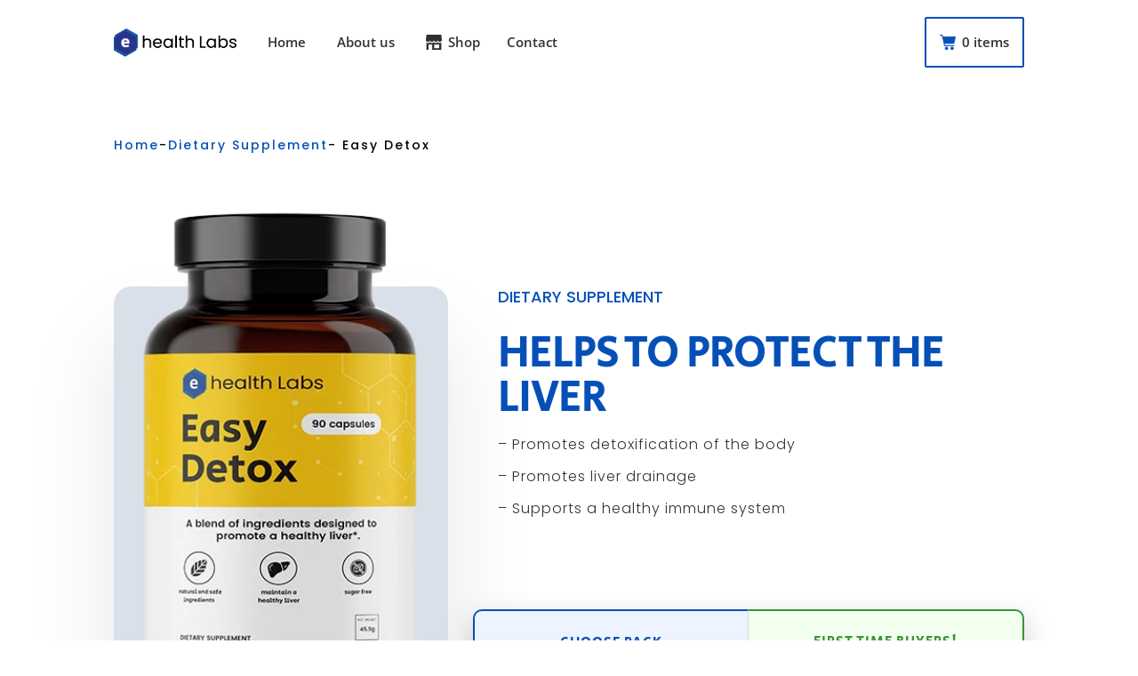

--- FILE ---
content_type: text/html; charset=UTF-8
request_url: https://e-healthlabs.com/product/easy-detox/
body_size: 25752
content:
<!DOCTYPE html>
<html lang="en-US">
<head>
	<meta charset="UTF-8" />
<meta http-equiv="X-UA-Compatible" content="IE=edge">
	<link rel="pingback" href="https://e-healthlabs.com/xmlrpc.php" />

	<script type="text/javascript">
		document.documentElement.className = 'js';
	</script>
	
	<link rel="preconnect" href="https://fonts.gstatic.com" crossorigin /><style id="et-divi-open-sans-inline-css">/* Original: https://fonts.googleapis.com/css?family=Open+Sans:300italic,400italic,600italic,700italic,800italic,400,300,600,700,800&#038;subset=latin,latin-ext&#038;display=swap *//* User Agent: Mozilla/5.0 (Unknown; Linux x86_64) AppleWebKit/538.1 (KHTML, like Gecko) Safari/538.1 Daum/4.1 */@font-face {font-family: 'Open Sans';font-style: italic;font-weight: 300;font-stretch: normal;font-display: swap;src: url(https://fonts.gstatic.com/s/opensans/v44/memQYaGs126MiZpBA-UFUIcVXSCEkx2cmqvXlWq8tWZ0Pw86hd0Rk5hkWV4exQ.ttf) format('truetype');}@font-face {font-family: 'Open Sans';font-style: italic;font-weight: 400;font-stretch: normal;font-display: swap;src: url(https://fonts.gstatic.com/s/opensans/v44/memQYaGs126MiZpBA-UFUIcVXSCEkx2cmqvXlWq8tWZ0Pw86hd0Rk8ZkWV4exQ.ttf) format('truetype');}@font-face {font-family: 'Open Sans';font-style: italic;font-weight: 600;font-stretch: normal;font-display: swap;src: url(https://fonts.gstatic.com/s/opensans/v44/memQYaGs126MiZpBA-UFUIcVXSCEkx2cmqvXlWq8tWZ0Pw86hd0RkxhjWV4exQ.ttf) format('truetype');}@font-face {font-family: 'Open Sans';font-style: italic;font-weight: 700;font-stretch: normal;font-display: swap;src: url(https://fonts.gstatic.com/s/opensans/v44/memQYaGs126MiZpBA-UFUIcVXSCEkx2cmqvXlWq8tWZ0Pw86hd0RkyFjWV4exQ.ttf) format('truetype');}@font-face {font-family: 'Open Sans';font-style: italic;font-weight: 800;font-stretch: normal;font-display: swap;src: url(https://fonts.gstatic.com/s/opensans/v44/memQYaGs126MiZpBA-UFUIcVXSCEkx2cmqvXlWq8tWZ0Pw86hd0Rk0ZjWV4exQ.ttf) format('truetype');}@font-face {font-family: 'Open Sans';font-style: normal;font-weight: 300;font-stretch: normal;font-display: swap;src: url(https://fonts.gstatic.com/s/opensans/v44/memSYaGs126MiZpBA-UvWbX2vVnXBbObj2OVZyOOSr4dVJWUgsiH0B4uaVc.ttf) format('truetype');}@font-face {font-family: 'Open Sans';font-style: normal;font-weight: 400;font-stretch: normal;font-display: swap;src: url(https://fonts.gstatic.com/s/opensans/v44/memSYaGs126MiZpBA-UvWbX2vVnXBbObj2OVZyOOSr4dVJWUgsjZ0B4uaVc.ttf) format('truetype');}@font-face {font-family: 'Open Sans';font-style: normal;font-weight: 600;font-stretch: normal;font-display: swap;src: url(https://fonts.gstatic.com/s/opensans/v44/memSYaGs126MiZpBA-UvWbX2vVnXBbObj2OVZyOOSr4dVJWUgsgH1x4uaVc.ttf) format('truetype');}@font-face {font-family: 'Open Sans';font-style: normal;font-weight: 700;font-stretch: normal;font-display: swap;src: url(https://fonts.gstatic.com/s/opensans/v44/memSYaGs126MiZpBA-UvWbX2vVnXBbObj2OVZyOOSr4dVJWUgsg-1x4uaVc.ttf) format('truetype');}@font-face {font-family: 'Open Sans';font-style: normal;font-weight: 800;font-stretch: normal;font-display: swap;src: url(https://fonts.gstatic.com/s/opensans/v44/memSYaGs126MiZpBA-UvWbX2vVnXBbObj2OVZyOOSr4dVJWUgshZ1x4uaVc.ttf) format('truetype');}/* User Agent: Mozilla/5.0 (Windows NT 6.1; WOW64; rv:27.0) Gecko/20100101 Firefox/27.0 */@font-face {font-family: 'Open Sans';font-style: italic;font-weight: 300;font-stretch: normal;font-display: swap;src: url(https://fonts.gstatic.com/s/opensans/v44/memQYaGs126MiZpBA-UFUIcVXSCEkx2cmqvXlWq8tWZ0Pw86hd0Rk5hkWV4exg.woff) format('woff');}@font-face {font-family: 'Open Sans';font-style: italic;font-weight: 400;font-stretch: normal;font-display: swap;src: url(https://fonts.gstatic.com/s/opensans/v44/memQYaGs126MiZpBA-UFUIcVXSCEkx2cmqvXlWq8tWZ0Pw86hd0Rk8ZkWV4exg.woff) format('woff');}@font-face {font-family: 'Open Sans';font-style: italic;font-weight: 600;font-stretch: normal;font-display: swap;src: url(https://fonts.gstatic.com/s/opensans/v44/memQYaGs126MiZpBA-UFUIcVXSCEkx2cmqvXlWq8tWZ0Pw86hd0RkxhjWV4exg.woff) format('woff');}@font-face {font-family: 'Open Sans';font-style: italic;font-weight: 700;font-stretch: normal;font-display: swap;src: url(https://fonts.gstatic.com/s/opensans/v44/memQYaGs126MiZpBA-UFUIcVXSCEkx2cmqvXlWq8tWZ0Pw86hd0RkyFjWV4exg.woff) format('woff');}@font-face {font-family: 'Open Sans';font-style: italic;font-weight: 800;font-stretch: normal;font-display: swap;src: url(https://fonts.gstatic.com/s/opensans/v44/memQYaGs126MiZpBA-UFUIcVXSCEkx2cmqvXlWq8tWZ0Pw86hd0Rk0ZjWV4exg.woff) format('woff');}@font-face {font-family: 'Open Sans';font-style: normal;font-weight: 300;font-stretch: normal;font-display: swap;src: url(https://fonts.gstatic.com/s/opensans/v44/memSYaGs126MiZpBA-UvWbX2vVnXBbObj2OVZyOOSr4dVJWUgsiH0B4uaVQ.woff) format('woff');}@font-face {font-family: 'Open Sans';font-style: normal;font-weight: 400;font-stretch: normal;font-display: swap;src: url(https://fonts.gstatic.com/s/opensans/v44/memSYaGs126MiZpBA-UvWbX2vVnXBbObj2OVZyOOSr4dVJWUgsjZ0B4uaVQ.woff) format('woff');}@font-face {font-family: 'Open Sans';font-style: normal;font-weight: 600;font-stretch: normal;font-display: swap;src: url(https://fonts.gstatic.com/s/opensans/v44/memSYaGs126MiZpBA-UvWbX2vVnXBbObj2OVZyOOSr4dVJWUgsgH1x4uaVQ.woff) format('woff');}@font-face {font-family: 'Open Sans';font-style: normal;font-weight: 700;font-stretch: normal;font-display: swap;src: url(https://fonts.gstatic.com/s/opensans/v44/memSYaGs126MiZpBA-UvWbX2vVnXBbObj2OVZyOOSr4dVJWUgsg-1x4uaVQ.woff) format('woff');}@font-face {font-family: 'Open Sans';font-style: normal;font-weight: 800;font-stretch: normal;font-display: swap;src: url(https://fonts.gstatic.com/s/opensans/v44/memSYaGs126MiZpBA-UvWbX2vVnXBbObj2OVZyOOSr4dVJWUgshZ1x4uaVQ.woff) format('woff');}/* User Agent: Mozilla/5.0 (Windows NT 6.3; rv:39.0) Gecko/20100101 Firefox/39.0 */@font-face {font-family: 'Open Sans';font-style: italic;font-weight: 300;font-stretch: normal;font-display: swap;src: url(https://fonts.gstatic.com/s/opensans/v44/memQYaGs126MiZpBA-UFUIcVXSCEkx2cmqvXlWq8tWZ0Pw86hd0Rk5hkWV4ewA.woff2) format('woff2');}@font-face {font-family: 'Open Sans';font-style: italic;font-weight: 400;font-stretch: normal;font-display: swap;src: url(https://fonts.gstatic.com/s/opensans/v44/memQYaGs126MiZpBA-UFUIcVXSCEkx2cmqvXlWq8tWZ0Pw86hd0Rk8ZkWV4ewA.woff2) format('woff2');}@font-face {font-family: 'Open Sans';font-style: italic;font-weight: 600;font-stretch: normal;font-display: swap;src: url(https://fonts.gstatic.com/s/opensans/v44/memQYaGs126MiZpBA-UFUIcVXSCEkx2cmqvXlWq8tWZ0Pw86hd0RkxhjWV4ewA.woff2) format('woff2');}@font-face {font-family: 'Open Sans';font-style: italic;font-weight: 700;font-stretch: normal;font-display: swap;src: url(https://fonts.gstatic.com/s/opensans/v44/memQYaGs126MiZpBA-UFUIcVXSCEkx2cmqvXlWq8tWZ0Pw86hd0RkyFjWV4ewA.woff2) format('woff2');}@font-face {font-family: 'Open Sans';font-style: italic;font-weight: 800;font-stretch: normal;font-display: swap;src: url(https://fonts.gstatic.com/s/opensans/v44/memQYaGs126MiZpBA-UFUIcVXSCEkx2cmqvXlWq8tWZ0Pw86hd0Rk0ZjWV4ewA.woff2) format('woff2');}@font-face {font-family: 'Open Sans';font-style: normal;font-weight: 300;font-stretch: normal;font-display: swap;src: url(https://fonts.gstatic.com/s/opensans/v44/memSYaGs126MiZpBA-UvWbX2vVnXBbObj2OVZyOOSr4dVJWUgsiH0B4uaVI.woff2) format('woff2');}@font-face {font-family: 'Open Sans';font-style: normal;font-weight: 400;font-stretch: normal;font-display: swap;src: url(https://fonts.gstatic.com/s/opensans/v44/memSYaGs126MiZpBA-UvWbX2vVnXBbObj2OVZyOOSr4dVJWUgsjZ0B4uaVI.woff2) format('woff2');}@font-face {font-family: 'Open Sans';font-style: normal;font-weight: 600;font-stretch: normal;font-display: swap;src: url(https://fonts.gstatic.com/s/opensans/v44/memSYaGs126MiZpBA-UvWbX2vVnXBbObj2OVZyOOSr4dVJWUgsgH1x4uaVI.woff2) format('woff2');}@font-face {font-family: 'Open Sans';font-style: normal;font-weight: 700;font-stretch: normal;font-display: swap;src: url(https://fonts.gstatic.com/s/opensans/v44/memSYaGs126MiZpBA-UvWbX2vVnXBbObj2OVZyOOSr4dVJWUgsg-1x4uaVI.woff2) format('woff2');}@font-face {font-family: 'Open Sans';font-style: normal;font-weight: 800;font-stretch: normal;font-display: swap;src: url(https://fonts.gstatic.com/s/opensans/v44/memSYaGs126MiZpBA-UvWbX2vVnXBbObj2OVZyOOSr4dVJWUgshZ1x4uaVI.woff2) format('woff2');}</style><style id="et-builder-googlefonts-cached-inline">/* Original: https://fonts.googleapis.com/css?family=Poppins:100,100italic,200,200italic,300,300italic,regular,italic,500,500italic,600,600italic,700,700italic,800,800italic,900,900italic|Secular+One:regular|Open+Sans:300,300italic,regular,italic,600,600italic,700,700italic,800,800italic|Nunito:200,200italic,300,300italic,regular,italic,600,600italic,700,700italic,800,800italic,900,900italic&#038;subset=latin,latin-ext&#038;display=swap *//* User Agent: Mozilla/5.0 (Unknown; Linux x86_64) AppleWebKit/538.1 (KHTML, like Gecko) Safari/538.1 Daum/4.1 */@font-face {font-family: 'Nunito';font-style: italic;font-weight: 200;font-display: swap;src: url(https://fonts.gstatic.com/s/nunito/v32/XRXK3I6Li01BKofIMPyPbj8d7IEAGXNiLXAHg6bf.ttf) format('truetype');}@font-face {font-family: 'Nunito';font-style: italic;font-weight: 300;font-display: swap;src: url(https://fonts.gstatic.com/s/nunito/v32/XRXK3I6Li01BKofIMPyPbj8d7IEAGXNi83AHg6bf.ttf) format('truetype');}@font-face {font-family: 'Nunito';font-style: italic;font-weight: 400;font-display: swap;src: url(https://fonts.gstatic.com/s/nunito/v32/XRXK3I6Li01BKofIMPyPbj8d7IEAGXNirXAHg6bf.ttf) format('truetype');}@font-face {font-family: 'Nunito';font-style: italic;font-weight: 600;font-display: swap;src: url(https://fonts.gstatic.com/s/nunito/v32/XRXK3I6Li01BKofIMPyPbj8d7IEAGXNic3cHg6bf.ttf) format('truetype');}@font-face {font-family: 'Nunito';font-style: italic;font-weight: 700;font-display: swap;src: url(https://fonts.gstatic.com/s/nunito/v32/XRXK3I6Li01BKofIMPyPbj8d7IEAGXNiSncHg6bf.ttf) format('truetype');}@font-face {font-family: 'Nunito';font-style: italic;font-weight: 800;font-display: swap;src: url(https://fonts.gstatic.com/s/nunito/v32/XRXK3I6Li01BKofIMPyPbj8d7IEAGXNiLXcHg6bf.ttf) format('truetype');}@font-face {font-family: 'Nunito';font-style: italic;font-weight: 900;font-display: swap;src: url(https://fonts.gstatic.com/s/nunito/v32/XRXK3I6Li01BKofIMPyPbj8d7IEAGXNiBHcHg6bf.ttf) format('truetype');}@font-face {font-family: 'Nunito';font-style: normal;font-weight: 200;font-display: swap;src: url(https://fonts.gstatic.com/s/nunito/v32/XRXI3I6Li01BKofiOc5wtlZ2di8HDDshdTo3ig.ttf) format('truetype');}@font-face {font-family: 'Nunito';font-style: normal;font-weight: 300;font-display: swap;src: url(https://fonts.gstatic.com/s/nunito/v32/XRXI3I6Li01BKofiOc5wtlZ2di8HDOUhdTo3ig.ttf) format('truetype');}@font-face {font-family: 'Nunito';font-style: normal;font-weight: 400;font-display: swap;src: url(https://fonts.gstatic.com/s/nunito/v32/XRXI3I6Li01BKofiOc5wtlZ2di8HDLshdTo3ig.ttf) format('truetype');}@font-face {font-family: 'Nunito';font-style: normal;font-weight: 600;font-display: swap;src: url(https://fonts.gstatic.com/s/nunito/v32/XRXI3I6Li01BKofiOc5wtlZ2di8HDGUmdTo3ig.ttf) format('truetype');}@font-face {font-family: 'Nunito';font-style: normal;font-weight: 700;font-display: swap;src: url(https://fonts.gstatic.com/s/nunito/v32/XRXI3I6Li01BKofiOc5wtlZ2di8HDFwmdTo3ig.ttf) format('truetype');}@font-face {font-family: 'Nunito';font-style: normal;font-weight: 800;font-display: swap;src: url(https://fonts.gstatic.com/s/nunito/v32/XRXI3I6Li01BKofiOc5wtlZ2di8HDDsmdTo3ig.ttf) format('truetype');}@font-face {font-family: 'Nunito';font-style: normal;font-weight: 900;font-display: swap;src: url(https://fonts.gstatic.com/s/nunito/v32/XRXI3I6Li01BKofiOc5wtlZ2di8HDBImdTo3ig.ttf) format('truetype');}@font-face {font-family: 'Open Sans';font-style: italic;font-weight: 300;font-stretch: normal;font-display: swap;src: url(https://fonts.gstatic.com/s/opensans/v44/memQYaGs126MiZpBA-UFUIcVXSCEkx2cmqvXlWq8tWZ0Pw86hd0Rk5hkWV4exQ.ttf) format('truetype');}@font-face {font-family: 'Open Sans';font-style: italic;font-weight: 400;font-stretch: normal;font-display: swap;src: url(https://fonts.gstatic.com/s/opensans/v44/memQYaGs126MiZpBA-UFUIcVXSCEkx2cmqvXlWq8tWZ0Pw86hd0Rk8ZkWV4exQ.ttf) format('truetype');}@font-face {font-family: 'Open Sans';font-style: italic;font-weight: 600;font-stretch: normal;font-display: swap;src: url(https://fonts.gstatic.com/s/opensans/v44/memQYaGs126MiZpBA-UFUIcVXSCEkx2cmqvXlWq8tWZ0Pw86hd0RkxhjWV4exQ.ttf) format('truetype');}@font-face {font-family: 'Open Sans';font-style: italic;font-weight: 700;font-stretch: normal;font-display: swap;src: url(https://fonts.gstatic.com/s/opensans/v44/memQYaGs126MiZpBA-UFUIcVXSCEkx2cmqvXlWq8tWZ0Pw86hd0RkyFjWV4exQ.ttf) format('truetype');}@font-face {font-family: 'Open Sans';font-style: italic;font-weight: 800;font-stretch: normal;font-display: swap;src: url(https://fonts.gstatic.com/s/opensans/v44/memQYaGs126MiZpBA-UFUIcVXSCEkx2cmqvXlWq8tWZ0Pw86hd0Rk0ZjWV4exQ.ttf) format('truetype');}@font-face {font-family: 'Open Sans';font-style: normal;font-weight: 300;font-stretch: normal;font-display: swap;src: url(https://fonts.gstatic.com/s/opensans/v44/memSYaGs126MiZpBA-UvWbX2vVnXBbObj2OVZyOOSr4dVJWUgsiH0B4uaVc.ttf) format('truetype');}@font-face {font-family: 'Open Sans';font-style: normal;font-weight: 400;font-stretch: normal;font-display: swap;src: url(https://fonts.gstatic.com/s/opensans/v44/memSYaGs126MiZpBA-UvWbX2vVnXBbObj2OVZyOOSr4dVJWUgsjZ0B4uaVc.ttf) format('truetype');}@font-face {font-family: 'Open Sans';font-style: normal;font-weight: 600;font-stretch: normal;font-display: swap;src: url(https://fonts.gstatic.com/s/opensans/v44/memSYaGs126MiZpBA-UvWbX2vVnXBbObj2OVZyOOSr4dVJWUgsgH1x4uaVc.ttf) format('truetype');}@font-face {font-family: 'Open Sans';font-style: normal;font-weight: 700;font-stretch: normal;font-display: swap;src: url(https://fonts.gstatic.com/s/opensans/v44/memSYaGs126MiZpBA-UvWbX2vVnXBbObj2OVZyOOSr4dVJWUgsg-1x4uaVc.ttf) format('truetype');}@font-face {font-family: 'Open Sans';font-style: normal;font-weight: 800;font-stretch: normal;font-display: swap;src: url(https://fonts.gstatic.com/s/opensans/v44/memSYaGs126MiZpBA-UvWbX2vVnXBbObj2OVZyOOSr4dVJWUgshZ1x4uaVc.ttf) format('truetype');}@font-face {font-family: 'Poppins';font-style: italic;font-weight: 100;font-display: swap;src: url(https://fonts.gstatic.com/s/poppins/v24/pxiAyp8kv8JHgFVrJJLmE0tMMPc.ttf) format('truetype');}@font-face {font-family: 'Poppins';font-style: italic;font-weight: 200;font-display: swap;src: url(https://fonts.gstatic.com/s/poppins/v24/pxiDyp8kv8JHgFVrJJLmv1pVGdeL.ttf) format('truetype');}@font-face {font-family: 'Poppins';font-style: italic;font-weight: 300;font-display: swap;src: url(https://fonts.gstatic.com/s/poppins/v24/pxiDyp8kv8JHgFVrJJLm21lVGdeL.ttf) format('truetype');}@font-face {font-family: 'Poppins';font-style: italic;font-weight: 400;font-display: swap;src: url(https://fonts.gstatic.com/s/poppins/v24/pxiGyp8kv8JHgFVrJJLufntF.ttf) format('truetype');}@font-face {font-family: 'Poppins';font-style: italic;font-weight: 500;font-display: swap;src: url(https://fonts.gstatic.com/s/poppins/v24/pxiDyp8kv8JHgFVrJJLmg1hVGdeL.ttf) format('truetype');}@font-face {font-family: 'Poppins';font-style: italic;font-weight: 600;font-display: swap;src: url(https://fonts.gstatic.com/s/poppins/v24/pxiDyp8kv8JHgFVrJJLmr19VGdeL.ttf) format('truetype');}@font-face {font-family: 'Poppins';font-style: italic;font-weight: 700;font-display: swap;src: url(https://fonts.gstatic.com/s/poppins/v24/pxiDyp8kv8JHgFVrJJLmy15VGdeL.ttf) format('truetype');}@font-face {font-family: 'Poppins';font-style: italic;font-weight: 800;font-display: swap;src: url(https://fonts.gstatic.com/s/poppins/v24/pxiDyp8kv8JHgFVrJJLm111VGdeL.ttf) format('truetype');}@font-face {font-family: 'Poppins';font-style: italic;font-weight: 900;font-display: swap;src: url(https://fonts.gstatic.com/s/poppins/v24/pxiDyp8kv8JHgFVrJJLm81xVGdeL.ttf) format('truetype');}@font-face {font-family: 'Poppins';font-style: normal;font-weight: 100;font-display: swap;src: url(https://fonts.gstatic.com/s/poppins/v24/pxiGyp8kv8JHgFVrLPTufntF.ttf) format('truetype');}@font-face {font-family: 'Poppins';font-style: normal;font-weight: 200;font-display: swap;src: url(https://fonts.gstatic.com/s/poppins/v24/pxiByp8kv8JHgFVrLFj_Z1JlEA.ttf) format('truetype');}@font-face {font-family: 'Poppins';font-style: normal;font-weight: 300;font-display: swap;src: url(https://fonts.gstatic.com/s/poppins/v24/pxiByp8kv8JHgFVrLDz8Z1JlEA.ttf) format('truetype');}@font-face {font-family: 'Poppins';font-style: normal;font-weight: 400;font-display: swap;src: url(https://fonts.gstatic.com/s/poppins/v24/pxiEyp8kv8JHgFVrJJnedw.ttf) format('truetype');}@font-face {font-family: 'Poppins';font-style: normal;font-weight: 500;font-display: swap;src: url(https://fonts.gstatic.com/s/poppins/v24/pxiByp8kv8JHgFVrLGT9Z1JlEA.ttf) format('truetype');}@font-face {font-family: 'Poppins';font-style: normal;font-weight: 600;font-display: swap;src: url(https://fonts.gstatic.com/s/poppins/v24/pxiByp8kv8JHgFVrLEj6Z1JlEA.ttf) format('truetype');}@font-face {font-family: 'Poppins';font-style: normal;font-weight: 700;font-display: swap;src: url(https://fonts.gstatic.com/s/poppins/v24/pxiByp8kv8JHgFVrLCz7Z1JlEA.ttf) format('truetype');}@font-face {font-family: 'Poppins';font-style: normal;font-weight: 800;font-display: swap;src: url(https://fonts.gstatic.com/s/poppins/v24/pxiByp8kv8JHgFVrLDD4Z1JlEA.ttf) format('truetype');}@font-face {font-family: 'Poppins';font-style: normal;font-weight: 900;font-display: swap;src: url(https://fonts.gstatic.com/s/poppins/v24/pxiByp8kv8JHgFVrLBT5Z1JlEA.ttf) format('truetype');}@font-face {font-family: 'Secular One';font-style: normal;font-weight: 400;font-display: swap;src: url(https://fonts.gstatic.com/s/secularone/v14/8QINdiTajsj_87rMuMdKyqDsOO0.ttf) format('truetype');}/* User Agent: Mozilla/5.0 (Windows NT 6.1; WOW64; rv:27.0) Gecko/20100101 Firefox/27.0 */@font-face {font-family: 'Nunito';font-style: italic;font-weight: 200;font-display: swap;src: url(https://fonts.gstatic.com/s/nunito/v32/XRXK3I6Li01BKofIMPyPbj8d7IEAGXNiLXAHg6bc.woff) format('woff');}@font-face {font-family: 'Nunito';font-style: italic;font-weight: 300;font-display: swap;src: url(https://fonts.gstatic.com/s/nunito/v32/XRXK3I6Li01BKofIMPyPbj8d7IEAGXNi83AHg6bc.woff) format('woff');}@font-face {font-family: 'Nunito';font-style: italic;font-weight: 400;font-display: swap;src: url(https://fonts.gstatic.com/s/nunito/v32/XRXK3I6Li01BKofIMPyPbj8d7IEAGXNirXAHg6bc.woff) format('woff');}@font-face {font-family: 'Nunito';font-style: italic;font-weight: 600;font-display: swap;src: url(https://fonts.gstatic.com/s/nunito/v32/XRXK3I6Li01BKofIMPyPbj8d7IEAGXNic3cHg6bc.woff) format('woff');}@font-face {font-family: 'Nunito';font-style: italic;font-weight: 700;font-display: swap;src: url(https://fonts.gstatic.com/s/nunito/v32/XRXK3I6Li01BKofIMPyPbj8d7IEAGXNiSncHg6bc.woff) format('woff');}@font-face {font-family: 'Nunito';font-style: italic;font-weight: 800;font-display: swap;src: url(https://fonts.gstatic.com/s/nunito/v32/XRXK3I6Li01BKofIMPyPbj8d7IEAGXNiLXcHg6bc.woff) format('woff');}@font-face {font-family: 'Nunito';font-style: italic;font-weight: 900;font-display: swap;src: url(https://fonts.gstatic.com/s/nunito/v32/XRXK3I6Li01BKofIMPyPbj8d7IEAGXNiBHcHg6bc.woff) format('woff');}@font-face {font-family: 'Nunito';font-style: normal;font-weight: 200;font-display: swap;src: url(https://fonts.gstatic.com/s/nunito/v32/XRXI3I6Li01BKofiOc5wtlZ2di8HDDshdTo3iQ.woff) format('woff');}@font-face {font-family: 'Nunito';font-style: normal;font-weight: 300;font-display: swap;src: url(https://fonts.gstatic.com/s/nunito/v32/XRXI3I6Li01BKofiOc5wtlZ2di8HDOUhdTo3iQ.woff) format('woff');}@font-face {font-family: 'Nunito';font-style: normal;font-weight: 400;font-display: swap;src: url(https://fonts.gstatic.com/s/nunito/v32/XRXI3I6Li01BKofiOc5wtlZ2di8HDLshdTo3iQ.woff) format('woff');}@font-face {font-family: 'Nunito';font-style: normal;font-weight: 600;font-display: swap;src: url(https://fonts.gstatic.com/s/nunito/v32/XRXI3I6Li01BKofiOc5wtlZ2di8HDGUmdTo3iQ.woff) format('woff');}@font-face {font-family: 'Nunito';font-style: normal;font-weight: 700;font-display: swap;src: url(https://fonts.gstatic.com/s/nunito/v32/XRXI3I6Li01BKofiOc5wtlZ2di8HDFwmdTo3iQ.woff) format('woff');}@font-face {font-family: 'Nunito';font-style: normal;font-weight: 800;font-display: swap;src: url(https://fonts.gstatic.com/s/nunito/v32/XRXI3I6Li01BKofiOc5wtlZ2di8HDDsmdTo3iQ.woff) format('woff');}@font-face {font-family: 'Nunito';font-style: normal;font-weight: 900;font-display: swap;src: url(https://fonts.gstatic.com/s/nunito/v32/XRXI3I6Li01BKofiOc5wtlZ2di8HDBImdTo3iQ.woff) format('woff');}@font-face {font-family: 'Open Sans';font-style: italic;font-weight: 300;font-stretch: normal;font-display: swap;src: url(https://fonts.gstatic.com/s/opensans/v44/memQYaGs126MiZpBA-UFUIcVXSCEkx2cmqvXlWq8tWZ0Pw86hd0Rk5hkWV4exg.woff) format('woff');}@font-face {font-family: 'Open Sans';font-style: italic;font-weight: 400;font-stretch: normal;font-display: swap;src: url(https://fonts.gstatic.com/s/opensans/v44/memQYaGs126MiZpBA-UFUIcVXSCEkx2cmqvXlWq8tWZ0Pw86hd0Rk8ZkWV4exg.woff) format('woff');}@font-face {font-family: 'Open Sans';font-style: italic;font-weight: 600;font-stretch: normal;font-display: swap;src: url(https://fonts.gstatic.com/s/opensans/v44/memQYaGs126MiZpBA-UFUIcVXSCEkx2cmqvXlWq8tWZ0Pw86hd0RkxhjWV4exg.woff) format('woff');}@font-face {font-family: 'Open Sans';font-style: italic;font-weight: 700;font-stretch: normal;font-display: swap;src: url(https://fonts.gstatic.com/s/opensans/v44/memQYaGs126MiZpBA-UFUIcVXSCEkx2cmqvXlWq8tWZ0Pw86hd0RkyFjWV4exg.woff) format('woff');}@font-face {font-family: 'Open Sans';font-style: italic;font-weight: 800;font-stretch: normal;font-display: swap;src: url(https://fonts.gstatic.com/s/opensans/v44/memQYaGs126MiZpBA-UFUIcVXSCEkx2cmqvXlWq8tWZ0Pw86hd0Rk0ZjWV4exg.woff) format('woff');}@font-face {font-family: 'Open Sans';font-style: normal;font-weight: 300;font-stretch: normal;font-display: swap;src: url(https://fonts.gstatic.com/s/opensans/v44/memSYaGs126MiZpBA-UvWbX2vVnXBbObj2OVZyOOSr4dVJWUgsiH0B4uaVQ.woff) format('woff');}@font-face {font-family: 'Open Sans';font-style: normal;font-weight: 400;font-stretch: normal;font-display: swap;src: url(https://fonts.gstatic.com/s/opensans/v44/memSYaGs126MiZpBA-UvWbX2vVnXBbObj2OVZyOOSr4dVJWUgsjZ0B4uaVQ.woff) format('woff');}@font-face {font-family: 'Open Sans';font-style: normal;font-weight: 600;font-stretch: normal;font-display: swap;src: url(https://fonts.gstatic.com/s/opensans/v44/memSYaGs126MiZpBA-UvWbX2vVnXBbObj2OVZyOOSr4dVJWUgsgH1x4uaVQ.woff) format('woff');}@font-face {font-family: 'Open Sans';font-style: normal;font-weight: 700;font-stretch: normal;font-display: swap;src: url(https://fonts.gstatic.com/s/opensans/v44/memSYaGs126MiZpBA-UvWbX2vVnXBbObj2OVZyOOSr4dVJWUgsg-1x4uaVQ.woff) format('woff');}@font-face {font-family: 'Open Sans';font-style: normal;font-weight: 800;font-stretch: normal;font-display: swap;src: url(https://fonts.gstatic.com/s/opensans/v44/memSYaGs126MiZpBA-UvWbX2vVnXBbObj2OVZyOOSr4dVJWUgshZ1x4uaVQ.woff) format('woff');}@font-face {font-family: 'Poppins';font-style: italic;font-weight: 100;font-display: swap;src: url(https://fonts.gstatic.com/s/poppins/v24/pxiAyp8kv8JHgFVrJJLmE0tMMPQ.woff) format('woff');}@font-face {font-family: 'Poppins';font-style: italic;font-weight: 200;font-display: swap;src: url(https://fonts.gstatic.com/s/poppins/v24/pxiDyp8kv8JHgFVrJJLmv1pVGdeI.woff) format('woff');}@font-face {font-family: 'Poppins';font-style: italic;font-weight: 300;font-display: swap;src: url(https://fonts.gstatic.com/s/poppins/v24/pxiDyp8kv8JHgFVrJJLm21lVGdeI.woff) format('woff');}@font-face {font-family: 'Poppins';font-style: italic;font-weight: 400;font-display: swap;src: url(https://fonts.gstatic.com/s/poppins/v24/pxiGyp8kv8JHgFVrJJLufntG.woff) format('woff');}@font-face {font-family: 'Poppins';font-style: italic;font-weight: 500;font-display: swap;src: url(https://fonts.gstatic.com/s/poppins/v24/pxiDyp8kv8JHgFVrJJLmg1hVGdeI.woff) format('woff');}@font-face {font-family: 'Poppins';font-style: italic;font-weight: 600;font-display: swap;src: url(https://fonts.gstatic.com/s/poppins/v24/pxiDyp8kv8JHgFVrJJLmr19VGdeI.woff) format('woff');}@font-face {font-family: 'Poppins';font-style: italic;font-weight: 700;font-display: swap;src: url(https://fonts.gstatic.com/s/poppins/v24/pxiDyp8kv8JHgFVrJJLmy15VGdeI.woff) format('woff');}@font-face {font-family: 'Poppins';font-style: italic;font-weight: 800;font-display: swap;src: url(https://fonts.gstatic.com/s/poppins/v24/pxiDyp8kv8JHgFVrJJLm111VGdeI.woff) format('woff');}@font-face {font-family: 'Poppins';font-style: italic;font-weight: 900;font-display: swap;src: url(https://fonts.gstatic.com/s/poppins/v24/pxiDyp8kv8JHgFVrJJLm81xVGdeI.woff) format('woff');}@font-face {font-family: 'Poppins';font-style: normal;font-weight: 100;font-display: swap;src: url(https://fonts.gstatic.com/s/poppins/v24/pxiGyp8kv8JHgFVrLPTufntG.woff) format('woff');}@font-face {font-family: 'Poppins';font-style: normal;font-weight: 200;font-display: swap;src: url(https://fonts.gstatic.com/s/poppins/v24/pxiByp8kv8JHgFVrLFj_Z1JlEw.woff) format('woff');}@font-face {font-family: 'Poppins';font-style: normal;font-weight: 300;font-display: swap;src: url(https://fonts.gstatic.com/s/poppins/v24/pxiByp8kv8JHgFVrLDz8Z1JlEw.woff) format('woff');}@font-face {font-family: 'Poppins';font-style: normal;font-weight: 400;font-display: swap;src: url(https://fonts.gstatic.com/s/poppins/v24/pxiEyp8kv8JHgFVrJJnedA.woff) format('woff');}@font-face {font-family: 'Poppins';font-style: normal;font-weight: 500;font-display: swap;src: url(https://fonts.gstatic.com/s/poppins/v24/pxiByp8kv8JHgFVrLGT9Z1JlEw.woff) format('woff');}@font-face {font-family: 'Poppins';font-style: normal;font-weight: 600;font-display: swap;src: url(https://fonts.gstatic.com/s/poppins/v24/pxiByp8kv8JHgFVrLEj6Z1JlEw.woff) format('woff');}@font-face {font-family: 'Poppins';font-style: normal;font-weight: 700;font-display: swap;src: url(https://fonts.gstatic.com/s/poppins/v24/pxiByp8kv8JHgFVrLCz7Z1JlEw.woff) format('woff');}@font-face {font-family: 'Poppins';font-style: normal;font-weight: 800;font-display: swap;src: url(https://fonts.gstatic.com/s/poppins/v24/pxiByp8kv8JHgFVrLDD4Z1JlEw.woff) format('woff');}@font-face {font-family: 'Poppins';font-style: normal;font-weight: 900;font-display: swap;src: url(https://fonts.gstatic.com/s/poppins/v24/pxiByp8kv8JHgFVrLBT5Z1JlEw.woff) format('woff');}@font-face {font-family: 'Secular One';font-style: normal;font-weight: 400;font-display: swap;src: url(https://fonts.gstatic.com/s/secularone/v14/8QINdiTajsj_87rMuMdKyqDsOO4.woff) format('woff');}/* User Agent: Mozilla/5.0 (Windows NT 6.3; rv:39.0) Gecko/20100101 Firefox/39.0 */@font-face {font-family: 'Nunito';font-style: italic;font-weight: 200;font-display: swap;src: url(https://fonts.gstatic.com/s/nunito/v32/XRXK3I6Li01BKofIMPyPbj8d7IEAGXNiLXAHg6ba.woff2) format('woff2');}@font-face {font-family: 'Nunito';font-style: italic;font-weight: 300;font-display: swap;src: url(https://fonts.gstatic.com/s/nunito/v32/XRXK3I6Li01BKofIMPyPbj8d7IEAGXNi83AHg6ba.woff2) format('woff2');}@font-face {font-family: 'Nunito';font-style: italic;font-weight: 400;font-display: swap;src: url(https://fonts.gstatic.com/s/nunito/v32/XRXK3I6Li01BKofIMPyPbj8d7IEAGXNirXAHg6ba.woff2) format('woff2');}@font-face {font-family: 'Nunito';font-style: italic;font-weight: 600;font-display: swap;src: url(https://fonts.gstatic.com/s/nunito/v32/XRXK3I6Li01BKofIMPyPbj8d7IEAGXNic3cHg6ba.woff2) format('woff2');}@font-face {font-family: 'Nunito';font-style: italic;font-weight: 700;font-display: swap;src: url(https://fonts.gstatic.com/s/nunito/v32/XRXK3I6Li01BKofIMPyPbj8d7IEAGXNiSncHg6ba.woff2) format('woff2');}@font-face {font-family: 'Nunito';font-style: italic;font-weight: 800;font-display: swap;src: url(https://fonts.gstatic.com/s/nunito/v32/XRXK3I6Li01BKofIMPyPbj8d7IEAGXNiLXcHg6ba.woff2) format('woff2');}@font-face {font-family: 'Nunito';font-style: italic;font-weight: 900;font-display: swap;src: url(https://fonts.gstatic.com/s/nunito/v32/XRXK3I6Li01BKofIMPyPbj8d7IEAGXNiBHcHg6ba.woff2) format('woff2');}@font-face {font-family: 'Nunito';font-style: normal;font-weight: 200;font-display: swap;src: url(https://fonts.gstatic.com/s/nunito/v32/XRXI3I6Li01BKofiOc5wtlZ2di8HDDshdTo3jw.woff2) format('woff2');}@font-face {font-family: 'Nunito';font-style: normal;font-weight: 300;font-display: swap;src: url(https://fonts.gstatic.com/s/nunito/v32/XRXI3I6Li01BKofiOc5wtlZ2di8HDOUhdTo3jw.woff2) format('woff2');}@font-face {font-family: 'Nunito';font-style: normal;font-weight: 400;font-display: swap;src: url(https://fonts.gstatic.com/s/nunito/v32/XRXI3I6Li01BKofiOc5wtlZ2di8HDLshdTo3jw.woff2) format('woff2');}@font-face {font-family: 'Nunito';font-style: normal;font-weight: 600;font-display: swap;src: url(https://fonts.gstatic.com/s/nunito/v32/XRXI3I6Li01BKofiOc5wtlZ2di8HDGUmdTo3jw.woff2) format('woff2');}@font-face {font-family: 'Nunito';font-style: normal;font-weight: 700;font-display: swap;src: url(https://fonts.gstatic.com/s/nunito/v32/XRXI3I6Li01BKofiOc5wtlZ2di8HDFwmdTo3jw.woff2) format('woff2');}@font-face {font-family: 'Nunito';font-style: normal;font-weight: 800;font-display: swap;src: url(https://fonts.gstatic.com/s/nunito/v32/XRXI3I6Li01BKofiOc5wtlZ2di8HDDsmdTo3jw.woff2) format('woff2');}@font-face {font-family: 'Nunito';font-style: normal;font-weight: 900;font-display: swap;src: url(https://fonts.gstatic.com/s/nunito/v32/XRXI3I6Li01BKofiOc5wtlZ2di8HDBImdTo3jw.woff2) format('woff2');}@font-face {font-family: 'Open Sans';font-style: italic;font-weight: 300;font-stretch: normal;font-display: swap;src: url(https://fonts.gstatic.com/s/opensans/v44/memQYaGs126MiZpBA-UFUIcVXSCEkx2cmqvXlWq8tWZ0Pw86hd0Rk5hkWV4ewA.woff2) format('woff2');}@font-face {font-family: 'Open Sans';font-style: italic;font-weight: 400;font-stretch: normal;font-display: swap;src: url(https://fonts.gstatic.com/s/opensans/v44/memQYaGs126MiZpBA-UFUIcVXSCEkx2cmqvXlWq8tWZ0Pw86hd0Rk8ZkWV4ewA.woff2) format('woff2');}@font-face {font-family: 'Open Sans';font-style: italic;font-weight: 600;font-stretch: normal;font-display: swap;src: url(https://fonts.gstatic.com/s/opensans/v44/memQYaGs126MiZpBA-UFUIcVXSCEkx2cmqvXlWq8tWZ0Pw86hd0RkxhjWV4ewA.woff2) format('woff2');}@font-face {font-family: 'Open Sans';font-style: italic;font-weight: 700;font-stretch: normal;font-display: swap;src: url(https://fonts.gstatic.com/s/opensans/v44/memQYaGs126MiZpBA-UFUIcVXSCEkx2cmqvXlWq8tWZ0Pw86hd0RkyFjWV4ewA.woff2) format('woff2');}@font-face {font-family: 'Open Sans';font-style: italic;font-weight: 800;font-stretch: normal;font-display: swap;src: url(https://fonts.gstatic.com/s/opensans/v44/memQYaGs126MiZpBA-UFUIcVXSCEkx2cmqvXlWq8tWZ0Pw86hd0Rk0ZjWV4ewA.woff2) format('woff2');}@font-face {font-family: 'Open Sans';font-style: normal;font-weight: 300;font-stretch: normal;font-display: swap;src: url(https://fonts.gstatic.com/s/opensans/v44/memSYaGs126MiZpBA-UvWbX2vVnXBbObj2OVZyOOSr4dVJWUgsiH0B4uaVI.woff2) format('woff2');}@font-face {font-family: 'Open Sans';font-style: normal;font-weight: 400;font-stretch: normal;font-display: swap;src: url(https://fonts.gstatic.com/s/opensans/v44/memSYaGs126MiZpBA-UvWbX2vVnXBbObj2OVZyOOSr4dVJWUgsjZ0B4uaVI.woff2) format('woff2');}@font-face {font-family: 'Open Sans';font-style: normal;font-weight: 600;font-stretch: normal;font-display: swap;src: url(https://fonts.gstatic.com/s/opensans/v44/memSYaGs126MiZpBA-UvWbX2vVnXBbObj2OVZyOOSr4dVJWUgsgH1x4uaVI.woff2) format('woff2');}@font-face {font-family: 'Open Sans';font-style: normal;font-weight: 700;font-stretch: normal;font-display: swap;src: url(https://fonts.gstatic.com/s/opensans/v44/memSYaGs126MiZpBA-UvWbX2vVnXBbObj2OVZyOOSr4dVJWUgsg-1x4uaVI.woff2) format('woff2');}@font-face {font-family: 'Open Sans';font-style: normal;font-weight: 800;font-stretch: normal;font-display: swap;src: url(https://fonts.gstatic.com/s/opensans/v44/memSYaGs126MiZpBA-UvWbX2vVnXBbObj2OVZyOOSr4dVJWUgshZ1x4uaVI.woff2) format('woff2');}@font-face {font-family: 'Poppins';font-style: italic;font-weight: 100;font-display: swap;src: url(https://fonts.gstatic.com/s/poppins/v24/pxiAyp8kv8JHgFVrJJLmE0tMMPI.woff2) format('woff2');}@font-face {font-family: 'Poppins';font-style: italic;font-weight: 200;font-display: swap;src: url(https://fonts.gstatic.com/s/poppins/v24/pxiDyp8kv8JHgFVrJJLmv1pVGdeO.woff2) format('woff2');}@font-face {font-family: 'Poppins';font-style: italic;font-weight: 300;font-display: swap;src: url(https://fonts.gstatic.com/s/poppins/v24/pxiDyp8kv8JHgFVrJJLm21lVGdeO.woff2) format('woff2');}@font-face {font-family: 'Poppins';font-style: italic;font-weight: 400;font-display: swap;src: url(https://fonts.gstatic.com/s/poppins/v24/pxiGyp8kv8JHgFVrJJLufntA.woff2) format('woff2');}@font-face {font-family: 'Poppins';font-style: italic;font-weight: 500;font-display: swap;src: url(https://fonts.gstatic.com/s/poppins/v24/pxiDyp8kv8JHgFVrJJLmg1hVGdeO.woff2) format('woff2');}@font-face {font-family: 'Poppins';font-style: italic;font-weight: 600;font-display: swap;src: url(https://fonts.gstatic.com/s/poppins/v24/pxiDyp8kv8JHgFVrJJLmr19VGdeO.woff2) format('woff2');}@font-face {font-family: 'Poppins';font-style: italic;font-weight: 700;font-display: swap;src: url(https://fonts.gstatic.com/s/poppins/v24/pxiDyp8kv8JHgFVrJJLmy15VGdeO.woff2) format('woff2');}@font-face {font-family: 'Poppins';font-style: italic;font-weight: 800;font-display: swap;src: url(https://fonts.gstatic.com/s/poppins/v24/pxiDyp8kv8JHgFVrJJLm111VGdeO.woff2) format('woff2');}@font-face {font-family: 'Poppins';font-style: italic;font-weight: 900;font-display: swap;src: url(https://fonts.gstatic.com/s/poppins/v24/pxiDyp8kv8JHgFVrJJLm81xVGdeO.woff2) format('woff2');}@font-face {font-family: 'Poppins';font-style: normal;font-weight: 100;font-display: swap;src: url(https://fonts.gstatic.com/s/poppins/v24/pxiGyp8kv8JHgFVrLPTufntA.woff2) format('woff2');}@font-face {font-family: 'Poppins';font-style: normal;font-weight: 200;font-display: swap;src: url(https://fonts.gstatic.com/s/poppins/v24/pxiByp8kv8JHgFVrLFj_Z1JlFQ.woff2) format('woff2');}@font-face {font-family: 'Poppins';font-style: normal;font-weight: 300;font-display: swap;src: url(https://fonts.gstatic.com/s/poppins/v24/pxiByp8kv8JHgFVrLDz8Z1JlFQ.woff2) format('woff2');}@font-face {font-family: 'Poppins';font-style: normal;font-weight: 400;font-display: swap;src: url(https://fonts.gstatic.com/s/poppins/v24/pxiEyp8kv8JHgFVrJJnecg.woff2) format('woff2');}@font-face {font-family: 'Poppins';font-style: normal;font-weight: 500;font-display: swap;src: url(https://fonts.gstatic.com/s/poppins/v24/pxiByp8kv8JHgFVrLGT9Z1JlFQ.woff2) format('woff2');}@font-face {font-family: 'Poppins';font-style: normal;font-weight: 600;font-display: swap;src: url(https://fonts.gstatic.com/s/poppins/v24/pxiByp8kv8JHgFVrLEj6Z1JlFQ.woff2) format('woff2');}@font-face {font-family: 'Poppins';font-style: normal;font-weight: 700;font-display: swap;src: url(https://fonts.gstatic.com/s/poppins/v24/pxiByp8kv8JHgFVrLCz7Z1JlFQ.woff2) format('woff2');}@font-face {font-family: 'Poppins';font-style: normal;font-weight: 800;font-display: swap;src: url(https://fonts.gstatic.com/s/poppins/v24/pxiByp8kv8JHgFVrLDD4Z1JlFQ.woff2) format('woff2');}@font-face {font-family: 'Poppins';font-style: normal;font-weight: 900;font-display: swap;src: url(https://fonts.gstatic.com/s/poppins/v24/pxiByp8kv8JHgFVrLBT5Z1JlFQ.woff2) format('woff2');}@font-face {font-family: 'Secular One';font-style: normal;font-weight: 400;font-display: swap;src: url(https://fonts.gstatic.com/s/secularone/v14/8QINdiTajsj_87rMuMdKyqDsOOg.woff2) format('woff2');}</style><meta name='robots' content='index, follow, max-image-preview:large, max-snippet:-1, max-video-preview:-1' />
	<style>img:is([sizes="auto" i], [sizes^="auto," i]) { contain-intrinsic-size: 3000px 1500px }</style>
	<script type="text/javascript">
			let jqueryParams=[],jQuery=function(r){return jqueryParams=[...jqueryParams,r],jQuery},$=function(r){return jqueryParams=[...jqueryParams,r],$};window.jQuery=jQuery,window.$=jQuery;let customHeadScripts=!1;jQuery.fn=jQuery.prototype={},$.fn=jQuery.prototype={},jQuery.noConflict=function(r){if(window.jQuery)return jQuery=window.jQuery,$=window.jQuery,customHeadScripts=!0,jQuery.noConflict},jQuery.ready=function(r){jqueryParams=[...jqueryParams,r]},$.ready=function(r){jqueryParams=[...jqueryParams,r]},jQuery.load=function(r){jqueryParams=[...jqueryParams,r]},$.load=function(r){jqueryParams=[...jqueryParams,r]},jQuery.fn.ready=function(r){jqueryParams=[...jqueryParams,r]},$.fn.ready=function(r){jqueryParams=[...jqueryParams,r]};</script>
	<!-- This site is optimized with the Yoast SEO plugin v25.8 - https://yoast.com/wordpress/plugins/seo/ -->
	<title>Easy Detox - Dietary supplements to promote a healthy liver | e-Health Labs</title>
	<meta name="description" content="Promotes detoxification of the body. Promotes liver drainage. Supports a healthy immune system." />
	<link rel="canonical" href="https://e-healthlabs.com/product/easy-detox/" />
	<meta property="og:locale" content="en_US" />
	<meta property="og:type" content="article" />
	<meta property="og:title" content="Easy Detox - Dietary supplements to promote a healthy liver | e-Health Labs" />
	<meta property="og:description" content="Promotes detoxification of the body. Promotes liver drainage. Supports a healthy immune system." />
	<meta property="og:url" content="https://e-healthlabs.com/product/easy-detox/" />
	<meta property="og:site_name" content="e-Health Labs" />
	<meta property="article:modified_time" content="2022-02-18T10:23:45+00:00" />
	<meta property="og:image" content="https://e-healthlabs.com/wp-content/uploads/2021/06/detox-woo.png" />
	<meta property="og:image:width" content="360" />
	<meta property="og:image:height" content="570" />
	<meta property="og:image:type" content="image/png" />
	<meta name="twitter:card" content="summary_large_image" />
	<meta name="twitter:label1" content="Est. reading time" />
	<meta name="twitter:data1" content="2 minutes" />
	<script type="application/ld+json" class="yoast-schema-graph">{"@context":"https://schema.org","@graph":[{"@type":"WebPage","@id":"https://e-healthlabs.com/product/easy-detox/","url":"https://e-healthlabs.com/product/easy-detox/","name":"Easy Detox - Dietary supplements to promote a healthy liver | e-Health Labs","isPartOf":{"@id":"https://e-healthlabs.com/#website"},"primaryImageOfPage":{"@id":"https://e-healthlabs.com/product/easy-detox/#primaryimage"},"image":{"@id":"https://e-healthlabs.com/product/easy-detox/#primaryimage"},"thumbnailUrl":"https://e-healthlabs.com/wp-content/uploads/2021/06/detox-woo.png","datePublished":"2021-09-21T08:56:00+00:00","dateModified":"2022-02-18T10:23:45+00:00","description":"Promotes detoxification of the body. Promotes liver drainage. Supports a healthy immune system.","breadcrumb":{"@id":"https://e-healthlabs.com/product/easy-detox/#breadcrumb"},"inLanguage":"en-US","potentialAction":[{"@type":"ReadAction","target":["https://e-healthlabs.com/product/easy-detox/"]}]},{"@type":"ImageObject","inLanguage":"en-US","@id":"https://e-healthlabs.com/product/easy-detox/#primaryimage","url":"https://e-healthlabs.com/wp-content/uploads/2021/06/detox-woo.png","contentUrl":"https://e-healthlabs.com/wp-content/uploads/2021/06/detox-woo.png","width":360,"height":570},{"@type":"BreadcrumbList","@id":"https://e-healthlabs.com/product/easy-detox/#breadcrumb","itemListElement":[{"@type":"ListItem","position":1,"name":"Home","item":"https://e-healthlabs.com/"},{"@type":"ListItem","position":2,"name":"Shop","item":"https://e-healthlabs.com/shop/"},{"@type":"ListItem","position":3,"name":"Easy Detox"}]},{"@type":"WebSite","@id":"https://e-healthlabs.com/#website","url":"https://e-healthlabs.com/","name":"e-Health Labs","description":"Science backed natural supplements","publisher":{"@id":"https://e-healthlabs.com/#organization"},"potentialAction":[{"@type":"SearchAction","target":{"@type":"EntryPoint","urlTemplate":"https://e-healthlabs.com/?s={search_term_string}"},"query-input":{"@type":"PropertyValueSpecification","valueRequired":true,"valueName":"search_term_string"}}],"inLanguage":"en-US"},{"@type":"Organization","@id":"https://e-healthlabs.com/#organization","name":"e-healthl abs","url":"https://e-healthlabs.com/","logo":{"@type":"ImageObject","inLanguage":"en-US","@id":"https://e-healthlabs.com/#/schema/logo/image/","url":"https://e-healthlabs.com/wp-content/uploads/2020/10/ehealthlabs_logo.png","contentUrl":"https://e-healthlabs.com/wp-content/uploads/2020/10/ehealthlabs_logo.png","width":423,"height":99,"caption":"e-healthl abs"},"image":{"@id":"https://e-healthlabs.com/#/schema/logo/image/"}}]}</script>
	<!-- / Yoast SEO plugin. -->


<link rel='dns-prefetch' href='//a.omappapi.com' />
<link rel="alternate" type="application/rss+xml" title="e-Health Labs &raquo; Feed" href="https://e-healthlabs.com/feed/" />
<link rel="alternate" type="application/rss+xml" title="e-Health Labs &raquo; Comments Feed" href="https://e-healthlabs.com/comments/feed/" />
<link rel="alternate" type="application/rss+xml" title="e-Health Labs &raquo; Easy Detox Comments Feed" href="https://e-healthlabs.com/product/easy-detox/feed/" />
<meta content="Divi Child v.2020" name="generator"/><style id='classic-theme-styles-inline-css' type='text/css'>
/*! This file is auto-generated */
.wp-block-button__link{color:#fff;background-color:#32373c;border-radius:9999px;box-shadow:none;text-decoration:none;padding:calc(.667em + 2px) calc(1.333em + 2px);font-size:1.125em}.wp-block-file__button{background:#32373c;color:#fff;text-decoration:none}
</style>
<style id='global-styles-inline-css' type='text/css'>
:root{--wp--preset--aspect-ratio--square: 1;--wp--preset--aspect-ratio--4-3: 4/3;--wp--preset--aspect-ratio--3-4: 3/4;--wp--preset--aspect-ratio--3-2: 3/2;--wp--preset--aspect-ratio--2-3: 2/3;--wp--preset--aspect-ratio--16-9: 16/9;--wp--preset--aspect-ratio--9-16: 9/16;--wp--preset--color--black: #000000;--wp--preset--color--cyan-bluish-gray: #abb8c3;--wp--preset--color--white: #ffffff;--wp--preset--color--pale-pink: #f78da7;--wp--preset--color--vivid-red: #cf2e2e;--wp--preset--color--luminous-vivid-orange: #ff6900;--wp--preset--color--luminous-vivid-amber: #fcb900;--wp--preset--color--light-green-cyan: #7bdcb5;--wp--preset--color--vivid-green-cyan: #00d084;--wp--preset--color--pale-cyan-blue: #8ed1fc;--wp--preset--color--vivid-cyan-blue: #0693e3;--wp--preset--color--vivid-purple: #9b51e0;--wp--preset--gradient--vivid-cyan-blue-to-vivid-purple: linear-gradient(135deg,rgba(6,147,227,1) 0%,rgb(155,81,224) 100%);--wp--preset--gradient--light-green-cyan-to-vivid-green-cyan: linear-gradient(135deg,rgb(122,220,180) 0%,rgb(0,208,130) 100%);--wp--preset--gradient--luminous-vivid-amber-to-luminous-vivid-orange: linear-gradient(135deg,rgba(252,185,0,1) 0%,rgba(255,105,0,1) 100%);--wp--preset--gradient--luminous-vivid-orange-to-vivid-red: linear-gradient(135deg,rgba(255,105,0,1) 0%,rgb(207,46,46) 100%);--wp--preset--gradient--very-light-gray-to-cyan-bluish-gray: linear-gradient(135deg,rgb(238,238,238) 0%,rgb(169,184,195) 100%);--wp--preset--gradient--cool-to-warm-spectrum: linear-gradient(135deg,rgb(74,234,220) 0%,rgb(151,120,209) 20%,rgb(207,42,186) 40%,rgb(238,44,130) 60%,rgb(251,105,98) 80%,rgb(254,248,76) 100%);--wp--preset--gradient--blush-light-purple: linear-gradient(135deg,rgb(255,206,236) 0%,rgb(152,150,240) 100%);--wp--preset--gradient--blush-bordeaux: linear-gradient(135deg,rgb(254,205,165) 0%,rgb(254,45,45) 50%,rgb(107,0,62) 100%);--wp--preset--gradient--luminous-dusk: linear-gradient(135deg,rgb(255,203,112) 0%,rgb(199,81,192) 50%,rgb(65,88,208) 100%);--wp--preset--gradient--pale-ocean: linear-gradient(135deg,rgb(255,245,203) 0%,rgb(182,227,212) 50%,rgb(51,167,181) 100%);--wp--preset--gradient--electric-grass: linear-gradient(135deg,rgb(202,248,128) 0%,rgb(113,206,126) 100%);--wp--preset--gradient--midnight: linear-gradient(135deg,rgb(2,3,129) 0%,rgb(40,116,252) 100%);--wp--preset--font-size--small: 13px;--wp--preset--font-size--medium: 20px;--wp--preset--font-size--large: 36px;--wp--preset--font-size--x-large: 42px;--wp--preset--spacing--20: 0.44rem;--wp--preset--spacing--30: 0.67rem;--wp--preset--spacing--40: 1rem;--wp--preset--spacing--50: 1.5rem;--wp--preset--spacing--60: 2.25rem;--wp--preset--spacing--70: 3.38rem;--wp--preset--spacing--80: 5.06rem;--wp--preset--shadow--natural: 6px 6px 9px rgba(0, 0, 0, 0.2);--wp--preset--shadow--deep: 12px 12px 50px rgba(0, 0, 0, 0.4);--wp--preset--shadow--sharp: 6px 6px 0px rgba(0, 0, 0, 0.2);--wp--preset--shadow--outlined: 6px 6px 0px -3px rgba(255, 255, 255, 1), 6px 6px rgba(0, 0, 0, 1);--wp--preset--shadow--crisp: 6px 6px 0px rgba(0, 0, 0, 1);}:where(.is-layout-flex){gap: 0.5em;}:where(.is-layout-grid){gap: 0.5em;}body .is-layout-flex{display: flex;}.is-layout-flex{flex-wrap: wrap;align-items: center;}.is-layout-flex > :is(*, div){margin: 0;}body .is-layout-grid{display: grid;}.is-layout-grid > :is(*, div){margin: 0;}:where(.wp-block-columns.is-layout-flex){gap: 2em;}:where(.wp-block-columns.is-layout-grid){gap: 2em;}:where(.wp-block-post-template.is-layout-flex){gap: 1.25em;}:where(.wp-block-post-template.is-layout-grid){gap: 1.25em;}.has-black-color{color: var(--wp--preset--color--black) !important;}.has-cyan-bluish-gray-color{color: var(--wp--preset--color--cyan-bluish-gray) !important;}.has-white-color{color: var(--wp--preset--color--white) !important;}.has-pale-pink-color{color: var(--wp--preset--color--pale-pink) !important;}.has-vivid-red-color{color: var(--wp--preset--color--vivid-red) !important;}.has-luminous-vivid-orange-color{color: var(--wp--preset--color--luminous-vivid-orange) !important;}.has-luminous-vivid-amber-color{color: var(--wp--preset--color--luminous-vivid-amber) !important;}.has-light-green-cyan-color{color: var(--wp--preset--color--light-green-cyan) !important;}.has-vivid-green-cyan-color{color: var(--wp--preset--color--vivid-green-cyan) !important;}.has-pale-cyan-blue-color{color: var(--wp--preset--color--pale-cyan-blue) !important;}.has-vivid-cyan-blue-color{color: var(--wp--preset--color--vivid-cyan-blue) !important;}.has-vivid-purple-color{color: var(--wp--preset--color--vivid-purple) !important;}.has-black-background-color{background-color: var(--wp--preset--color--black) !important;}.has-cyan-bluish-gray-background-color{background-color: var(--wp--preset--color--cyan-bluish-gray) !important;}.has-white-background-color{background-color: var(--wp--preset--color--white) !important;}.has-pale-pink-background-color{background-color: var(--wp--preset--color--pale-pink) !important;}.has-vivid-red-background-color{background-color: var(--wp--preset--color--vivid-red) !important;}.has-luminous-vivid-orange-background-color{background-color: var(--wp--preset--color--luminous-vivid-orange) !important;}.has-luminous-vivid-amber-background-color{background-color: var(--wp--preset--color--luminous-vivid-amber) !important;}.has-light-green-cyan-background-color{background-color: var(--wp--preset--color--light-green-cyan) !important;}.has-vivid-green-cyan-background-color{background-color: var(--wp--preset--color--vivid-green-cyan) !important;}.has-pale-cyan-blue-background-color{background-color: var(--wp--preset--color--pale-cyan-blue) !important;}.has-vivid-cyan-blue-background-color{background-color: var(--wp--preset--color--vivid-cyan-blue) !important;}.has-vivid-purple-background-color{background-color: var(--wp--preset--color--vivid-purple) !important;}.has-black-border-color{border-color: var(--wp--preset--color--black) !important;}.has-cyan-bluish-gray-border-color{border-color: var(--wp--preset--color--cyan-bluish-gray) !important;}.has-white-border-color{border-color: var(--wp--preset--color--white) !important;}.has-pale-pink-border-color{border-color: var(--wp--preset--color--pale-pink) !important;}.has-vivid-red-border-color{border-color: var(--wp--preset--color--vivid-red) !important;}.has-luminous-vivid-orange-border-color{border-color: var(--wp--preset--color--luminous-vivid-orange) !important;}.has-luminous-vivid-amber-border-color{border-color: var(--wp--preset--color--luminous-vivid-amber) !important;}.has-light-green-cyan-border-color{border-color: var(--wp--preset--color--light-green-cyan) !important;}.has-vivid-green-cyan-border-color{border-color: var(--wp--preset--color--vivid-green-cyan) !important;}.has-pale-cyan-blue-border-color{border-color: var(--wp--preset--color--pale-cyan-blue) !important;}.has-vivid-cyan-blue-border-color{border-color: var(--wp--preset--color--vivid-cyan-blue) !important;}.has-vivid-purple-border-color{border-color: var(--wp--preset--color--vivid-purple) !important;}.has-vivid-cyan-blue-to-vivid-purple-gradient-background{background: var(--wp--preset--gradient--vivid-cyan-blue-to-vivid-purple) !important;}.has-light-green-cyan-to-vivid-green-cyan-gradient-background{background: var(--wp--preset--gradient--light-green-cyan-to-vivid-green-cyan) !important;}.has-luminous-vivid-amber-to-luminous-vivid-orange-gradient-background{background: var(--wp--preset--gradient--luminous-vivid-amber-to-luminous-vivid-orange) !important;}.has-luminous-vivid-orange-to-vivid-red-gradient-background{background: var(--wp--preset--gradient--luminous-vivid-orange-to-vivid-red) !important;}.has-very-light-gray-to-cyan-bluish-gray-gradient-background{background: var(--wp--preset--gradient--very-light-gray-to-cyan-bluish-gray) !important;}.has-cool-to-warm-spectrum-gradient-background{background: var(--wp--preset--gradient--cool-to-warm-spectrum) !important;}.has-blush-light-purple-gradient-background{background: var(--wp--preset--gradient--blush-light-purple) !important;}.has-blush-bordeaux-gradient-background{background: var(--wp--preset--gradient--blush-bordeaux) !important;}.has-luminous-dusk-gradient-background{background: var(--wp--preset--gradient--luminous-dusk) !important;}.has-pale-ocean-gradient-background{background: var(--wp--preset--gradient--pale-ocean) !important;}.has-electric-grass-gradient-background{background: var(--wp--preset--gradient--electric-grass) !important;}.has-midnight-gradient-background{background: var(--wp--preset--gradient--midnight) !important;}.has-small-font-size{font-size: var(--wp--preset--font-size--small) !important;}.has-medium-font-size{font-size: var(--wp--preset--font-size--medium) !important;}.has-large-font-size{font-size: var(--wp--preset--font-size--large) !important;}.has-x-large-font-size{font-size: var(--wp--preset--font-size--x-large) !important;}
:where(.wp-block-post-template.is-layout-flex){gap: 1.25em;}:where(.wp-block-post-template.is-layout-grid){gap: 1.25em;}
:where(.wp-block-columns.is-layout-flex){gap: 2em;}:where(.wp-block-columns.is-layout-grid){gap: 2em;}
:root :where(.wp-block-pullquote){font-size: 1.5em;line-height: 1.6;}
</style>
<link rel='stylesheet' id='woocommerce-layout-css' href='https://e-healthlabs.com/wp-content/plugins/woocommerce/assets/css/woocommerce-layout.css?ver=10.1.2' type='text/css' media='all' />
<link rel='stylesheet' id='woocommerce-smallscreen-css' href='https://e-healthlabs.com/wp-content/plugins/woocommerce/assets/css/woocommerce-smallscreen.css?ver=10.1.2' type='text/css' media='only screen and (max-width: 768px)' />
<link rel='stylesheet' id='woocommerce-general-css' href='https://e-healthlabs.com/wp-content/plugins/woocommerce/assets/css/woocommerce.css?ver=10.1.2' type='text/css' media='all' />
<style id='woocommerce-inline-inline-css' type='text/css'>
.woocommerce form .form-row .required { visibility: visible; }
</style>
<link rel='stylesheet' id='gateway-css' href='https://e-healthlabs.com/wp-content/plugins/woocommerce-paypal-payments/modules/ppcp-button/assets/css/gateway.css?ver=3.1.0' type='text/css' media='all' />
<link rel='stylesheet' id='brands-styles-css' href='https://e-healthlabs.com/wp-content/plugins/woocommerce/assets/css/brands.css?ver=10.1.2' type='text/css' media='all' />
<link rel='stylesheet' id='hurrytimer-css' href='https://e-healthlabs.com/wp-content/uploads/hurrytimer/css/0127848937b91447.css?ver=6.8.3' type='text/css' media='all' />
<link rel='stylesheet' id='divi-style-parent-css' href='https://e-healthlabs.com/wp-content/themes/Divi/style-static-cpt.min.css?ver=4.13.1' type='text/css' media='all' />
<link rel='stylesheet' id='divi-style-css' href='https://e-healthlabs.com/wp-content/themes/divi-child-master/style.css?ver=2020' type='text/css' media='all' />
<!--n2css--><!--n2js--><script type="text/javascript" src="https://e-healthlabs.com/wp-includes/js/jquery/jquery.min.js?ver=3.7.1" id="jquery-core-js"></script>
<script type="text/javascript" async='async' src="https://e-healthlabs.com/wp-includes/js/jquery/jquery-migrate.min.js?ver=3.4.1" id="jquery-migrate-js"></script>
<script type="text/javascript" id="jquery-js-after">
/* <![CDATA[ */
jqueryParams.length&&$.each(jqueryParams,function(e,r){if("function"==typeof r){var n=String(r);n.replace("$","jQuery");var a=new Function("return "+n)();$(document).ready(a)}});
/* ]]> */
</script>
<script type="text/javascript" async='async' src="https://e-healthlabs.com/wp-content/plugins/woocommerce/assets/js/jquery-blockui/jquery.blockUI.min.js?ver=2.7.0-wc.10.1.2" id="jquery-blockui-js" defer="defer" data-wp-strategy="defer"></script>
<script type="text/javascript" id="wc-add-to-cart-js-extra">
/* <![CDATA[ */
var wc_add_to_cart_params = {"ajax_url":"\/wp-admin\/admin-ajax.php","wc_ajax_url":"\/?wc-ajax=%%endpoint%%","i18n_view_cart":"View cart","cart_url":"https:\/\/e-healthlabs.com\/cart\/","is_cart":"","cart_redirect_after_add":"yes"};
/* ]]> */
</script>
<script type="text/javascript" async='async' src="https://e-healthlabs.com/wp-content/plugins/woocommerce/assets/js/frontend/add-to-cart.min.js?ver=10.1.2" id="wc-add-to-cart-js" defer="defer" data-wp-strategy="defer"></script>
<script type="text/javascript" id="wc-single-product-js-extra">
/* <![CDATA[ */
var wc_single_product_params = {"i18n_required_rating_text":"Please select a rating","i18n_rating_options":["1 of 5 stars","2 of 5 stars","3 of 5 stars","4 of 5 stars","5 of 5 stars"],"i18n_product_gallery_trigger_text":"View full-screen image gallery","review_rating_required":"yes","flexslider":{"rtl":false,"animation":"slide","smoothHeight":true,"directionNav":false,"controlNav":"thumbnails","slideshow":false,"animationSpeed":500,"animationLoop":false,"allowOneSlide":false},"zoom_enabled":"","zoom_options":[],"photoswipe_enabled":"","photoswipe_options":{"shareEl":false,"closeOnScroll":false,"history":false,"hideAnimationDuration":0,"showAnimationDuration":0},"flexslider_enabled":""};
/* ]]> */
</script>
<script type="text/javascript" async='async' src="https://e-healthlabs.com/wp-content/plugins/woocommerce/assets/js/frontend/single-product.min.js?ver=10.1.2" id="wc-single-product-js" defer="defer" data-wp-strategy="defer"></script>
<script type="text/javascript" async='async' src="https://e-healthlabs.com/wp-content/plugins/woocommerce/assets/js/js-cookie/js.cookie.min.js?ver=2.1.4-wc.10.1.2" id="js-cookie-js" defer="defer" data-wp-strategy="defer"></script>
<script type="text/javascript" id="woocommerce-js-extra">
/* <![CDATA[ */
var woocommerce_params = {"ajax_url":"\/wp-admin\/admin-ajax.php","wc_ajax_url":"\/?wc-ajax=%%endpoint%%","i18n_password_show":"Show password","i18n_password_hide":"Hide password"};
/* ]]> */
</script>
<script type="text/javascript" async='async' src="https://e-healthlabs.com/wp-content/plugins/woocommerce/assets/js/frontend/woocommerce.min.js?ver=10.1.2" id="woocommerce-js" defer="defer" data-wp-strategy="defer"></script>
<link rel="https://api.w.org/" href="https://e-healthlabs.com/wp-json/" /><link rel="alternate" title="JSON" type="application/json" href="https://e-healthlabs.com/wp-json/wp/v2/product/51332" /><link rel="EditURI" type="application/rsd+xml" title="RSD" href="https://e-healthlabs.com/xmlrpc.php?rsd" />
<meta name="generator" content="WordPress 6.8.3" />
<meta name="generator" content="WooCommerce 10.1.2" />
<link rel='shortlink' href='https://e-healthlabs.com/?p=51332' />
<link rel="alternate" title="oEmbed (JSON)" type="application/json+oembed" href="https://e-healthlabs.com/wp-json/oembed/1.0/embed?url=https%3A%2F%2Fe-healthlabs.com%2Fproduct%2Feasy-detox%2F" />
<link rel="alternate" title="oEmbed (XML)" type="text/xml+oembed" href="https://e-healthlabs.com/wp-json/oembed/1.0/embed?url=https%3A%2F%2Fe-healthlabs.com%2Fproduct%2Feasy-detox%2F&#038;format=xml" />

		<!-- GA Google Analytics @ https://m0n.co/ga -->
		<script>
			(function(i,s,o,g,r,a,m){i['GoogleAnalyticsObject']=r;i[r]=i[r]||function(){
			(i[r].q=i[r].q||[]).push(arguments)},i[r].l=1*new Date();a=s.createElement(o),
			m=s.getElementsByTagName(o)[0];a.async=1;a.src=g;m.parentNode.insertBefore(a,m)
			})(window,document,'script','https://www.google-analytics.com/analytics.js','ga');
			ga('create', 'UA-181121048-3', 'auto');
			ga('send', 'pageview');
		</script>

	<meta name="viewport" content="width=device-width, initial-scale=1.0, maximum-scale=1.0, user-scalable=0" />	<noscript><style>.woocommerce-product-gallery{ opacity: 1 !important; }</style></noscript>
				<script  type="text/javascript">
				!function(f,b,e,v,n,t,s){if(f.fbq)return;n=f.fbq=function(){n.callMethod?
					n.callMethod.apply(n,arguments):n.queue.push(arguments)};if(!f._fbq)f._fbq=n;
					n.push=n;n.loaded=!0;n.version='2.0';n.queue=[];t=b.createElement(e);t.async=!0;
					t.src=v;s=b.getElementsByTagName(e)[0];s.parentNode.insertBefore(t,s)}(window,
					document,'script','https://connect.facebook.net/en_US/fbevents.js');
			</script>
			<!-- WooCommerce Facebook Integration Begin -->
			<script  type="text/javascript">

				fbq('init', '3971722542856236', {}, {
    "agent": "woocommerce_0-10.1.2-3.5.6"
});

				document.addEventListener( 'DOMContentLoaded', function() {
					// Insert placeholder for events injected when a product is added to the cart through AJAX.
					document.body.insertAdjacentHTML( 'beforeend', '<div class=\"wc-facebook-pixel-event-placeholder\"></div>' );
				}, false );

			</script>
			<!-- WooCommerce Facebook Integration End -->
			<script src="https://ajax.googleapis.com/ajax/libs/jquery/1.10.2/jquery.min.js"></script>
<script src="https://e-healthlabs.com/js/jquery.cookie.js"></script><link rel="icon" href="https://e-healthlabs.com/wp-content/uploads/2020/10/cropped-icn-shield-100x100.png" sizes="32x32" />
<link rel="icon" href="https://e-healthlabs.com/wp-content/uploads/2020/10/cropped-icn-shield-300x300.png" sizes="192x192" />
<link rel="apple-touch-icon" href="https://e-healthlabs.com/wp-content/uploads/2020/10/cropped-icn-shield-300x300.png" />
<meta name="msapplication-TileImage" content="https://e-healthlabs.com/wp-content/uploads/2020/10/cropped-icn-shield-300x300.png" />
<link rel="stylesheet" id="et-divi-customizer-cpt-global-cached-inline-styles" href="https://e-healthlabs.com/wp-content/et-cache/global/et-divi-customizer-cpt-global.min.css?ver=1760599054" /><link rel="stylesheet" id="et-divi-customizer-global-cached-inline-styles" href="https://e-healthlabs.com/wp-content/et-cache/global/et-divi-customizer-global.min.css?ver=1760598947" /><noscript><style id="rocket-lazyload-nojs-css">.rll-youtube-player, [data-lazy-src]{display:none !important;}</style></noscript></head>
<body class="wp-singular product-template-default single single-product postid-51332 wp-theme-Divi wp-child-theme-divi-child-master theme-Divi et-tb-has-template et-tb-has-body et-tb-has-footer woocommerce woocommerce-page woocommerce-no-js et_pb_button_helper_class et_fixed_nav et_show_nav et_primary_nav_dropdown_animation_fade et_secondary_nav_dropdown_animation_fade et_header_style_left et_cover_background et_pb_gutter windows et_pb_gutters3 et_pb_pagebuilder_layout et_divi_theme et-db">
	<div id="page-container">
<div id="et-boc" class="et-boc">
			
		<nav>
	<div class="navigation-lg">
		<div class="logo-menu">
			<a class="" href="/"><img src="data:image/svg+xml,%3Csvg%20xmlns='http://www.w3.org/2000/svg'%20viewBox='0%200%200%200'%3E%3C/svg%3E" alt="logo-ehealthlabs" data-lazy-src="https://e-healthlabs.com/wp-content/uploads/2020/10/ehealthlabs_logo.png"><noscript><img src="https://e-healthlabs.com/wp-content/uploads/2020/10/ehealthlabs_logo.png" alt="logo-ehealthlabs"></noscript></a>
		</div>
		<ul class="block-menu">
			<div class="left">
				<li><a class="" href="/">Home</a></li>
				<li><a class="" href="/about-us/">About us</a></li>
				<li class="cart-shop">
					<a class="cart-shop" href="/shop/"><div class="boutique-icon"></i></div><div>Shop</div></a>
				</li>
				<li><a class="" href="/contact/">Contact</a></li>	
			</div>
			<div class="right">
				<li class="cart"><a class="cart-customlocation" href="https://e-healthlabs.com/cart/" title="Voir le panier"><div class="cart-icon"></div>0 items</a></li>
			</div>
		</ul>
	</div>
	<div class="navigation-xs">
		<div class="navigation-mobile">
            <div id="menuToggle">
              <input type="checkbox" />
                <span></span>
                <span></span>
                <span></span>
                <div class="menu_bar">MENU</div>
            <ul id="menu">
              <li><a class="" href="/">Home</a></li>
			  <li><a class="" href="/shop/">◽Shop</a></li>
				<li><a class="" href="/product/easy-digest/">▪Easy Digest</a></li>
			    <li><a class="" href="/product/easy-slim/">▪Easy Slim</a></li>
			    <li><a class="" href="/product/easy-flex/">▪Easy Flex</a></li>
			  <li><div class="divider"></div></li>
			  <li><a class="" href="/about-us/">About us</a></li>
			  <li><a class="" href="/contact/">Contact</a></li>
            </ul>
           </div>
          </div>
         <div class="logo-menu">
			<a class="" href="/"><img src="data:image/svg+xml,%3Csvg%20xmlns='http://www.w3.org/2000/svg'%20viewBox='0%200%200%200'%3E%3C/svg%3E" alt="logo-ehealthlabs" data-lazy-src="https://e-healthlabs.com/wp-content/uploads/2020/10/ehealthlabs_logo.png"><noscript><img src="https://e-healthlabs.com/wp-content/uploads/2020/10/ehealthlabs_logo.png" alt="logo-ehealthlabs"></noscript></a>
		</div>
		<div class="boutique">
			<div class="boutique-menu">
				<a class="cart-shop" href="/shop/"><div class="boutique-icon"></div><div>SHOP</div></a>		
			</div>
		</div>
		<div class="cart-menu">
			<div class="cart-mobile"><a class="cart-customlocation" href="https://e-healthlabs.com/cart/" title="Voir le panier"><div class="cart-icon"></div>0</a></div>
		</div>
	</div>	
</nav>
<div id="et-main-area">
    <style>.customdiv { display:none;} .home .customdiv { display:block;}
    @media (max-width:768px) {
        .visible-md, visible-sm { display:none;} 
        .visible-xs { display:block;}
        }
    @media (min-width:769px) {
        .visible-md, visible-sm { display:block;} 
        .visible-xs { display:none;}
        }
    </style>
<!--div class="customdiv">    
<center>
    <a href="https://e-healthlabs.com/cyber-monday/"><img src="data:image/svg+xml,%3Csvg%20xmlns='http://www.w3.org/2000/svg'%20viewBox='0%200%200%200'%3E%3C/svg%3E" class="img-responsive visible-lg visible-md visible-sm" data-lazy-src="https://e-healthlabs.com/mail/bf24/slider-cm.jpg"/><noscript><img src="https://e-healthlabs.com/mail/bf24/slider-cm.jpg" class="img-responsive visible-lg visible-md visible-sm"/></noscript><img src="data:image/svg+xml,%3Csvg%20xmlns='http://www.w3.org/2000/svg'%20viewBox='0%200%200%200'%3E%3C/svg%3E" class="img-responsive visible-xs" data-lazy-src="https://e-healthlabs.com/mail/bf24/slider-cm-xs.jpg"/><noscript><img src="https://e-healthlabs.com/mail/bf24/slider-cm-xs.jpg" class="img-responsive visible-xs"/></noscript></a>
</center>
</div-->
	
    <div id="main-content">
    <div class="clearfix"></div><div class="et-l et-l--body">
			<div class="et_builder_inner_content et_pb_gutters3 product">
		<div class="et_pb_section et_pb_section_0_tb_body et_pb_with_background et_section_regular" >
				
				
				
				
					<div class="et_pb_row et_pb_row_0_tb_body et_clickable">
				<div class="et_pb_column et_pb_column_4_4 et_pb_column_0_tb_body  et_pb_css_mix_blend_mode_passthrough et-last-child">
				
				
				<div class="et_pb_module et_pb_wc_breadcrumb et_pb_wc_breadcrumb_0_tb_body et_clickable et_pb_bg_layout_  et_pb_text_align_left">
				
				
				
				
				<div class="et_pb_module_inner">
					<nav class="woocommerce-breadcrumb" aria-label="Breadcrumb"><a href="https://e-healthlabs.com/">Home</a> - <a href="https://e-healthlabs.com/categorie-produit/dietary-supplement/">Dietary Supplement</a> - Easy Detox</nav>
				</div>
			</div>
			</div>
				
				
			</div><div class="et_pb_row et_pb_row_1_tb_body">
				<div class="et_pb_column et_pb_column_2_5 et_pb_column_1_tb_body  et_pb_css_mix_blend_mode_passthrough">
				
				
				<div class="et_pb_module et_pb_wc_images et_pb_wc_images_0_tb_body et_pb_bg_layout_">
				
				
				
				
				<div class="et_pb_module_inner">
					<div class="woocommerce-product-gallery woocommerce-product-gallery--with-images woocommerce-product-gallery--columns-4 images" data-columns="4" style="opacity: 0; transition: opacity .25s ease-in-out;">
	<div class="woocommerce-product-gallery__wrapper">
		<img width="360" height="570" src="https://e-healthlabs.com/wp-content/webp-express/webp-images/uploads/2021/06/detox-woo.png.webp" class="wp-post-image" alt="Easy Detox" data-caption="" data-src="https://e-healthlabs.com/wp-content/webp-express/webp-images/uploads/2021/06/detox-woo.png.webp" data-large_image="https://e-healthlabs.com/wp-content/webp-express/webp-images/uploads/2021/06/detox-woo.png.webp" data-large_image_width="360" data-large_image_height="570" decoding="async" fetchpriority="high" srcset="https://e-healthlabs.com/wp-content/webp-express/webp-images/uploads/2021/06/detox-woo.png.webp 360w,  https://e-healthlabs.com/wp-content/webp-express/webp-images/uploads/2021/06/detox-woo-189x300.png.webp 189w" sizes="(max-width: 360px) 100vw, 360px" />	</div>
</div>

				</div>
			</div>
			</div><div class="et_pb_column et_pb_column_3_5 et_pb_column_2_tb_body  et_pb_css_mix_blend_mode_passthrough et-last-child">
				
				
				<div class="et_pb_module et_pb_text et_pb_text_0_tb_body  et_pb_text_align_left et_pb_bg_layout_light">
				
				
				<div class="et_pb_text_inner">Dietary Supplement</div>
			</div><div class="et_pb_module et_pb_text et_pb_text_1_tb_body  et_pb_text_align_left et_pb_bg_layout_light">
				
				
				<div class="et_pb_text_inner"><h1>HELPS TO PROTECT THE LIVER</h1></div>
			</div><div class="et_pb_module et_pb_text et_pb_text_2_tb_body  et_pb_text_align_left et_pb_bg_layout_light">
				
				
				<div class="et_pb_text_inner"><p style="margin-bottom: 0cm;"><span lang="en-US">&#8211; Promotes detoxification of the body<br /></span><span lang="en-US">&#8211; Promotes liver drainage<br /></span><span lang="en-US">&#8211; Supports a healthy immune system</span></p>
<p><span> </span></p></div>
			</div><div class="et_pb_module et_pb_tabs et_pb_tabs_0_tb_body triple-prices" >
				
				
				<ul class="et_pb_tabs_controls clearfix">
					<li class="et_pb_tab_0_tb_body et_pb_tab_active"><a href="#">CHOOSE PACK</a></li><li class="et_pb_tab_1_tb_body"><a href="#">FIRST TIME BUYERS!</a></li>
				</ul>
				<div class="et_pb_all_tabs">
					<div class="et_pb_tab et_pb_tab_0_tb_body clearfix et_pb_active_content">
				
				
				<div class="et_pb_tab_content"><div class="et_pb_row et_pb_row_2_tb_body triple-price et_pb_gutters2">
				<div class="et_pb_with_border et_pb_column_1_3 et_pb_column et_pb_column_3_tb_body offers  et_pb_css_mix_blend_mode_passthrough">
				
				
				<div class="et_pb_module et_pb_text et_pb_text_3_tb_body  et_pb_text_align_left et_pb_bg_layout_light">
				
				
				<div class="et_pb_text_inner"><p>BEST VALUE</p></div>
			</div><div class="et_pb_module et_pb_divider et_pb_divider_0_tb_body et_pb_divider_position_ et_pb_space"><div class="et_pb_divider_internal"></div></div><div class="et_pb_module et_pb_code et_pb_code_0_tb_body">
				
				
				<div class="et_pb_code_inner"><div class="et_pb_module et_pb_blurb et_pb_blurb_1_tb_body  et_pb_text_align_left  et_pb_blurb_position_left et_pb_bg_layout_light">
				
				
				<div class="et_pb_blurb_content">
					<div class="et_pb_main_blurb_image"><span class="et_pb_image_wrap"><span class="et-waypoint et_pb_animation_off et_pb_animation_off_tablet et_pb_animation_off_phone et-pb-icon et-pb-icon-circle et-animated">N</span></span></div>
					<div class="et_pb_blurb_container">
						<h4 class="et_pb_module_header"><span>SAVING 15% OFF</span></h4>
						
					</div>
				</div>
			</div>
</div>
			</div><div class="et_pb_module et_pb_image et_pb_image_0_tb_body">
				
				
				<span class="et_pb_image_wrap"><img decoding="async" width="841" height="792" src="data:image/svg+xml,%3Csvg%20xmlns='http://www.w3.org/2000/svg'%20viewBox='0%200%20841%20792'%3E%3C/svg%3E" alt="" title="detox-6pack" data-lazy-srcset="https://e-healthlabs.com/wp-content/webp-express/webp-images/uploads/2021/06/detox-6pack.png.webp 841w,  https://e-healthlabs.com/wp-content/webp-express/webp-images/uploads/2021/06/detox-6pack-480x452.png.webp 480w" data-lazy-sizes="(min-width: 0px) and (max-width: 480px) 480px, (min-width: 481px) 841px, 100vw" class="wp-image-46743" data-lazy-src="https://e-healthlabs.com/wp-content/webp-express/webp-images/uploads/2021/06/detox-6pack.png.webp" /><noscript><img decoding="async" width="841" height="792" src="https://e-healthlabs.com/wp-content/webp-express/webp-images/uploads/2021/06/detox-6pack.png.webp" alt="" title="detox-6pack" srcset="https://e-healthlabs.com/wp-content/webp-express/webp-images/uploads/2021/06/detox-6pack.png.webp 841w,  https://e-healthlabs.com/wp-content/webp-express/webp-images/uploads/2021/06/detox-6pack-480x452.png.webp 480w" sizes="(min-width: 0px) and (max-width: 480px) 480px, (min-width: 481px) 841px, 100vw" class="wp-image-46743" /></noscript></span>
			</div><div class="et_pb_module et_pb_text et_pb_text_4_tb_body  et_pb_text_align_center et_pb_bg_layout_light">
				
				
				<div class="et_pb_text_inner"><p>6 bottles</p></div>
			</div><div class="et_pb_module et_pb_code et_pb_code_1_tb_body">
				
				
				<div class="et_pb_code_inner"><div class="et_pb_module et_pb_wc_price et_pb_wc_price_0_tb_body first  et_pb_text_align_center">
				
     <div class="et_pb_module_inner">
					<p class="price"><div class="was-now-save"><div class="now" style="font-size:34px !important;"><span class="woocommerce-Price-amount amount"><span class="woocommerce-Price-currencySymbol"><div class="was-now-save"><div class="now"><span class="woocommerce-Price-amount amount"><bdi><span class="woocommerce-Price-currencySymbol">&pound;</span>356.75</bdi></span></div><div class="save">You save <span class="woocommerce-Price-amount amount"><bdi><span class="woocommerce-Price-currencySymbol">&pound;</span>62.95</bdi></span></div></div></div></div>
				</div>
       
			</div></div>
			</div><div class="et_pb_module et_pb_wc_add_to_cart et_pb_wc_add_to_cart_0_tb_body et_pb_hide_input_quantity et_pb_hide_stock et_pb_bg_layout_light  et_pb_text_align_center">
				
				
				
				
				<div class="et_pb_module_inner">
					
	
	<form class="cart" action="https://e-healthlabs.com/product/easy-detox-6-bottles/" method="post" enctype='multipart/form-data'>
		
		<div class="quantity">
		<label class="screen-reader-text" for="quantity_690a3ef275c68">Easy Detox - 6 bottles quantity</label>
	<input
		type="number"
				id="quantity_690a3ef275c68"
		class="input-text qty text"
		name="quantity"
		value="1"
		aria-label="Product quantity"
				min="1"
							step="1"
			placeholder=""
			inputmode="numeric"
			autocomplete="off"
			/>
	</div>

		<button type="submit" name="add-to-cart" value="46740" class="single_add_to_cart_button button alt">Add to cart</button>

			</form>

	

				</div>
			</div>
			</div><div class="et_pb_with_border et_pb_column_1_3 et_pb_column et_pb_column_4_tb_body offers  et_pb_css_mix_blend_mode_passthrough">
				
				
				<div class="et_pb_module et_pb_text et_pb_text_5_tb_body  et_pb_text_align_left et_pb_bg_layout_light">
				
				
				<div class="et_pb_text_inner"><p>BEST SELLER</p></div>
			</div><div class="et_pb_module et_pb_divider et_pb_divider_1_tb_body et_pb_divider_position_ et_pb_space"><div class="et_pb_divider_internal"></div></div><div class="et_pb_module et_pb_code et_pb_code_2_tb_body">
				
				
				<div class="et_pb_code_inner">
<div class="et_pb_module et_pb_blurb et_pb_blurb_1_tb_body  et_pb_text_align_left  et_pb_blurb_position_left et_pb_bg_layout_light">
				
				
				<div class="et_pb_blurb_content">
					<div class="et_pb_main_blurb_image"><span class="et_pb_image_wrap"><span class="et-waypoint et_pb_animation_off et_pb_animation_off_tablet et_pb_animation_off_phone et-pb-icon et-pb-icon-circle et-animated">N</span></span></div>
					<div class="et_pb_blurb_container">
						<h4 class="et_pb_module_header"><span>SAVING 10% OFF</span></h4>
						
					</div>
				</div>
			</div>
</div>
			</div><div class="et_pb_module et_pb_image et_pb_image_1_tb_body">
				
				
				<span class="et_pb_image_wrap"><img decoding="async" width="841" height="792" src="data:image/svg+xml,%3Csvg%20xmlns='http://www.w3.org/2000/svg'%20viewBox='0%200%20841%20792'%3E%3C/svg%3E" alt="" title="detox-3pack" data-lazy-srcset="https://e-healthlabs.com/wp-content/webp-express/webp-images/uploads/2021/06/detox-3pack.png.webp 841w,  https://e-healthlabs.com/wp-content/webp-express/webp-images/uploads/2021/06/detox-3pack-480x452.png.webp 480w" data-lazy-sizes="(min-width: 0px) and (max-width: 480px) 480px, (min-width: 481px) 841px, 100vw" class="wp-image-46742" data-lazy-src="https://e-healthlabs.com/wp-content/webp-express/webp-images/uploads/2021/06/detox-3pack.png.webp" /><noscript><img decoding="async" width="841" height="792" src="https://e-healthlabs.com/wp-content/webp-express/webp-images/uploads/2021/06/detox-3pack.png.webp" alt="" title="detox-3pack" srcset="https://e-healthlabs.com/wp-content/webp-express/webp-images/uploads/2021/06/detox-3pack.png.webp 841w,  https://e-healthlabs.com/wp-content/webp-express/webp-images/uploads/2021/06/detox-3pack-480x452.png.webp 480w" sizes="(min-width: 0px) and (max-width: 480px) 480px, (min-width: 481px) 841px, 100vw" class="wp-image-46742" /></noscript></span>
			</div><div class="et_pb_module et_pb_text et_pb_text_6_tb_body  et_pb_text_align_center et_pb_bg_layout_light">
				
				
				<div class="et_pb_text_inner"><p>3 bottles</p></div>
			</div><div class="et_pb_module et_pb_code et_pb_code_3_tb_body">
				
				
				<div class="et_pb_code_inner"><div class="et_pb_module et_pb_wc_price et_pb_wc_price_1_tb_body second  et_pb_text_align_center">
  
  <div class="et_pb_module_inner">
					<p class="price"><div class="was-now-save"><div class="now" style="font-size:34px !important;"><span class="woocommerce-Price-amount amount"><span class="woocommerce-Price-currencySymbol"><div class="was-now-save"><div class="now"><span class="woocommerce-Price-amount amount"><bdi><span class="woocommerce-Price-currencySymbol">&pound;</span>188.87</bdi></span></div><div class="save">You save <span class="woocommerce-Price-amount amount"><bdi><span class="woocommerce-Price-currencySymbol">&pound;</span>20.98</bdi></span></div></div></div></div>
				</div>
    
    
			</div>
</div>
			</div><div class="et_pb_module et_pb_wc_add_to_cart et_pb_wc_add_to_cart_1_tb_body et_pb_hide_input_quantity et_pb_hide_stock et_pb_bg_layout_light  et_pb_text_align_center">
				
				
				
				
				<div class="et_pb_module_inner">
					
	
	<form class="cart" action="https://e-healthlabs.com/product/easy-detox-3-bottles/" method="post" enctype='multipart/form-data'>
		
		<div class="quantity">
		<label class="screen-reader-text" for="quantity_690a3ef27b0ca">Easy Detox - 3 bottles quantity</label>
	<input
		type="number"
				id="quantity_690a3ef27b0ca"
		class="input-text qty text"
		name="quantity"
		value="1"
		aria-label="Product quantity"
				min="1"
							step="1"
			placeholder=""
			inputmode="numeric"
			autocomplete="off"
			/>
	</div>

		<button type="submit" name="add-to-cart" value="46745" class="single_add_to_cart_button button alt">Add to cart</button>

			</form>

	

				</div>
			</div>
			</div><div class="et_pb_with_border et_pb_column_1_3 et_pb_column et_pb_column_5_tb_body offers  et_pb_css_mix_blend_mode_passthrough et-last-child">
				
				
				<div class="et_pb_module et_pb_text et_pb_text_7_tb_body  et_pb_text_align_left et_pb_bg_layout_light">
				
				
				<div class="et_pb_text_inner"><p>REGULAR</p></div>
			</div><div class="et_pb_module et_pb_divider et_pb_divider_2_tb_body et_pb_divider_position_ et_pb_space"><div class="et_pb_divider_internal"></div></div><div class="et_pb_module et_pb_code et_pb_code_4_tb_body">
				
				
				<div class="et_pb_code_inner"><div class="et_pb_module et_pb_blurb et_pb_blurb_1_tb_body  et_pb_text_align_left  et_pb_blurb_position_left et_pb_bg_layout_light">
				
				
				<!--div class="et_pb_blurb_content">
					<div class="et_pb_main_blurb_image"><span class="et_pb_image_wrap"><span class="et-waypoint et_pb_animation_off et_pb_animation_off_tablet et_pb_animation_off_phone et-pb-icon et-pb-icon-circle et-animated">N</span></span></div>
					<div class="et_pb_blurb_container">
						<h4 class="et_pb_module_header"><span>SAVING XX% OFF</span></h4>
						
					</div>
				</div-->
			</div></div>
			</div><div class="et_pb_module et_pb_image et_pb_image_2_tb_body">
				
				
				<span class="et_pb_image_wrap"><img decoding="async" width="841" height="792" src="data:image/svg+xml,%3Csvg%20xmlns='http://www.w3.org/2000/svg'%20viewBox='0%200%20841%20792'%3E%3C/svg%3E" alt="" title="detox-1pack" data-lazy-srcset="https://e-healthlabs.com/wp-content/webp-express/webp-images/uploads/2021/06/detox-1pack.png.webp 841w,  https://e-healthlabs.com/wp-content/webp-express/webp-images/uploads/2021/06/detox-1pack-480x452.png.webp 480w" data-lazy-sizes="(min-width: 0px) and (max-width: 480px) 480px, (min-width: 481px) 841px, 100vw" class="wp-image-46741" data-lazy-src="https://e-healthlabs.com/wp-content/webp-express/webp-images/uploads/2021/06/detox-1pack.png.webp" /><noscript><img decoding="async" width="841" height="792" src="https://e-healthlabs.com/wp-content/webp-express/webp-images/uploads/2021/06/detox-1pack.png.webp" alt="" title="detox-1pack" srcset="https://e-healthlabs.com/wp-content/webp-express/webp-images/uploads/2021/06/detox-1pack.png.webp 841w,  https://e-healthlabs.com/wp-content/webp-express/webp-images/uploads/2021/06/detox-1pack-480x452.png.webp 480w" sizes="(min-width: 0px) and (max-width: 480px) 480px, (min-width: 481px) 841px, 100vw" class="wp-image-46741" /></noscript></span>
			</div><div class="et_pb_module et_pb_text et_pb_text_8_tb_body  et_pb_text_align_center et_pb_bg_layout_light">
				
				
				<div class="et_pb_text_inner"><p>1 bottle</p></div>
			</div><div class="et_pb_module et_pb_code et_pb_code_5_tb_body">
				
				
				<div class="et_pb_code_inner"><div class="et_pb_module et_pb_wc_price et_pb_wc_price_2_tb_body first  et_pb_text_align_center">
				
				<div class="et_pb_module_inner">
					<p class="price"><div class="was-now-save"><div class="now" style="font-size:34px !important;"><span class="woocommerce-Price-amount amount"><span class="woocommerce-Price-currencySymbol"><span class="woocommerce-Price-amount amount"><bdi><span class="woocommerce-Price-currencySymbol">&pound;</span>69.95</bdi></span></div></div>
				</div>
          
			</div></div>
			</div><div class="et_pb_module et_pb_wc_add_to_cart et_pb_wc_add_to_cart_2_tb_body et_pb_hide_input_quantity et_pb_hide_stock et_pb_bg_layout_light  et_pb_text_align_center">
				
				
				
				
				<div class="et_pb_module_inner">
					
	
	<form class="cart" action="https://e-healthlabs.com/product/easy-detox-1-bottle/" method="post" enctype='multipart/form-data'>
		
		<div class="quantity">
		<label class="screen-reader-text" for="quantity_690a3ef2803ce">Easy Detox - 1 bottle quantity</label>
	<input
		type="number"
				id="quantity_690a3ef2803ce"
		class="input-text qty text"
		name="quantity"
		value="1"
		aria-label="Product quantity"
				min="1"
							step="1"
			placeholder=""
			inputmode="numeric"
			autocomplete="off"
			/>
	</div>

		<button type="submit" name="add-to-cart" value="46746" class="single_add_to_cart_button button alt">Add to cart</button>

			</form>

	

				</div>
			</div>
			</div>
				
				
			</div></div>
			</div><div class="et_pb_tab et_pb_tab_1_tb_body clearfix">
				
				
				<div class="et_pb_tab_content"><div class="et_pb_row et_pb_row_3_tb_body triple-price et_pb_gutters2">
				<div class="et_pb_with_border et_pb_column_1_3 et_pb_column et_pb_column_6_tb_body offers  et_pb_css_mix_blend_mode_passthrough">
				
				
				<div class="et_pb_module et_pb_text et_pb_text_9_tb_body  et_pb_text_align_left et_pb_bg_layout_light">
				
				
				<div class="et_pb_text_inner"><p>BEST VALUE</p></div>
			</div><div class="et_pb_module et_pb_divider et_pb_divider_3_tb_body et_pb_divider_position_ et_pb_space"><div class="et_pb_divider_internal"></div></div><div class="et_pb_module et_pb_blurb et_pb_blurb_0_tb_body  et_pb_text_align_left  et_pb_blurb_position_left et_pb_bg_layout_light">
				
				
				<div class="et_pb_blurb_content">
					<div class="et_pb_main_blurb_image"><span class="et_pb_image_wrap"><span class="et-waypoint et_pb_animation_off et_pb_animation_off_tablet et_pb_animation_off_phone et-pb-icon et-pb-icon-circle">&#x4e;</span></span></div>
					<div class="et_pb_blurb_container">
						<h4 class="et_pb_module_header"><span>SAVING 33% OFF</span></h4>
						
					</div>
				</div>
			</div><div class="et_pb_module et_pb_image et_pb_image_3_tb_body">
				
				
				<span class="et_pb_image_wrap"><img decoding="async" width="841" height="792" src="data:image/svg+xml,%3Csvg%20xmlns='http://www.w3.org/2000/svg'%20viewBox='0%200%20841%20792'%3E%3C/svg%3E" alt="" title="detox-6pack" data-lazy-srcset="https://e-healthlabs.com/wp-content/webp-express/webp-images/uploads/2021/06/detox-6pack.png.webp 841w,  https://e-healthlabs.com/wp-content/webp-express/webp-images/uploads/2021/06/detox-6pack-480x452.png.webp 480w" data-lazy-sizes="(min-width: 0px) and (max-width: 480px) 480px, (min-width: 481px) 841px, 100vw" class="wp-image-46743" data-lazy-src="https://e-healthlabs.com/wp-content/webp-express/webp-images/uploads/2021/06/detox-6pack.png.webp" /><noscript><img decoding="async" width="841" height="792" src="https://e-healthlabs.com/wp-content/webp-express/webp-images/uploads/2021/06/detox-6pack.png.webp" alt="" title="detox-6pack" srcset="https://e-healthlabs.com/wp-content/webp-express/webp-images/uploads/2021/06/detox-6pack.png.webp 841w,  https://e-healthlabs.com/wp-content/webp-express/webp-images/uploads/2021/06/detox-6pack-480x452.png.webp 480w" sizes="(min-width: 0px) and (max-width: 480px) 480px, (min-width: 481px) 841px, 100vw" class="wp-image-46743" /></noscript></span>
			</div><div class="et_pb_module et_pb_text et_pb_text_10_tb_body  et_pb_text_align_center et_pb_bg_layout_light">
				
				
				<div class="et_pb_text_inner"><p>6 bottles</p></div>
			</div><div class="et_pb_module et_pb_wc_price et_pb_wc_price_0_tb_body first  et_pb_text_align_center">
				
				
				
				
				<div class="et_pb_module_inner">
					<p class="price"><div class="was-now-save"><div class="now"><span class="woocommerce-Price-amount amount"><bdi><span class="woocommerce-Price-currencySymbol">&pound;</span>199.80</bdi></span></div><div class="save">You save <span class="woocommerce-Price-amount amount"><bdi><span class="woocommerce-Price-currencySymbol">&pound;</span>99.90</bdi></span></div></div></p>

				</div>
			</div><div class="et_pb_module et_pb_wc_add_to_cart et_pb_wc_add_to_cart_3_tb_body et_pb_hide_input_quantity et_pb_hide_stock et_pb_bg_layout_light  et_pb_text_align_center">
				
				
				
				
				<div class="et_pb_module_inner">
					
	
	<form class="cart" action="https://e-healthlabs.com/product/easy-detox-special-offer-6-bottles/" method="post" enctype='multipart/form-data'>
		
		<div class="quantity">
		<label class="screen-reader-text" for="quantity_690a3ef28d189">Easy Detox (special offer) - 6 bottles quantity</label>
	<input
		type="number"
				id="quantity_690a3ef28d189"
		class="input-text qty text"
		name="quantity"
		value="1"
		aria-label="Product quantity"
				min="1"
							step="1"
			placeholder=""
			inputmode="numeric"
			autocomplete="off"
			/>
	</div>

		<button type="submit" name="add-to-cart" value="52407" class="single_add_to_cart_button button alt">Add to cart</button>

			</form>

	

				</div>
			</div>
			</div><div class="et_pb_with_border et_pb_column_1_3 et_pb_column et_pb_column_7_tb_body offers  et_pb_css_mix_blend_mode_passthrough">
				
				
				<div class="et_pb_module et_pb_text et_pb_text_11_tb_body  et_pb_text_align_left et_pb_bg_layout_light">
				
				
				<div class="et_pb_text_inner"><p>BEST SELLER</p></div>
			</div><div class="et_pb_module et_pb_divider et_pb_divider_4_tb_body et_pb_divider_position_ et_pb_space"><div class="et_pb_divider_internal"></div></div><div class="et_pb_module et_pb_blurb et_pb_blurb_1_tb_body  et_pb_text_align_left  et_pb_blurb_position_left et_pb_bg_layout_light">
				
				
				<div class="et_pb_blurb_content">
					<div class="et_pb_main_blurb_image"><span class="et_pb_image_wrap"><span class="et-waypoint et_pb_animation_off et_pb_animation_off_tablet et_pb_animation_off_phone et-pb-icon et-pb-icon-circle">&#x4e;</span></span></div>
					<div class="et_pb_blurb_container">
						<h4 class="et_pb_module_header"><span>SAVING 10% OFF</span></h4>
						
					</div>
				</div>
			</div><div class="et_pb_module et_pb_image et_pb_image_4_tb_body">
				
				
				<span class="et_pb_image_wrap"><img decoding="async" width="841" height="792" src="data:image/svg+xml,%3Csvg%20xmlns='http://www.w3.org/2000/svg'%20viewBox='0%200%20841%20792'%3E%3C/svg%3E" alt="" title="detox-3pack" data-lazy-srcset="https://e-healthlabs.com/wp-content/webp-express/webp-images/uploads/2021/06/detox-3pack.png.webp 841w,  https://e-healthlabs.com/wp-content/webp-express/webp-images/uploads/2021/06/detox-3pack-480x452.png.webp 480w" data-lazy-sizes="(min-width: 0px) and (max-width: 480px) 480px, (min-width: 481px) 841px, 100vw" class="wp-image-46742" data-lazy-src="https://e-healthlabs.com/wp-content/webp-express/webp-images/uploads/2021/06/detox-3pack.png.webp" /><noscript><img decoding="async" width="841" height="792" src="https://e-healthlabs.com/wp-content/webp-express/webp-images/uploads/2021/06/detox-3pack.png.webp" alt="" title="detox-3pack" srcset="https://e-healthlabs.com/wp-content/webp-express/webp-images/uploads/2021/06/detox-3pack.png.webp 841w,  https://e-healthlabs.com/wp-content/webp-express/webp-images/uploads/2021/06/detox-3pack-480x452.png.webp 480w" sizes="(min-width: 0px) and (max-width: 480px) 480px, (min-width: 481px) 841px, 100vw" class="wp-image-46742" /></noscript></span>
			</div><div class="et_pb_module et_pb_text et_pb_text_12_tb_body  et_pb_text_align_center et_pb_bg_layout_light">
				
				
				<div class="et_pb_text_inner"><p>3 bottles</p></div>
			</div><div class="et_pb_module et_pb_wc_price et_pb_wc_price_1_tb_body second  et_pb_text_align_center">
				
				
				
				
				<div class="et_pb_module_inner">
					<p class="price"><div class="was-now-save"><div class="now"><span class="woocommerce-Price-amount amount"><bdi><span class="woocommerce-Price-currencySymbol">&pound;</span>134.70</bdi></span></div><div class="save">You save <span class="woocommerce-Price-amount amount"><bdi><span class="woocommerce-Price-currencySymbol">&pound;</span>15.15</bdi></span></div></div></p>

				</div>
			</div><div class="et_pb_module et_pb_wc_add_to_cart et_pb_wc_add_to_cart_4_tb_body et_pb_hide_input_quantity et_pb_hide_stock et_pb_bg_layout_light  et_pb_text_align_center">
				
				
				
				
				<div class="et_pb_module_inner">
					
	
	<form class="cart" action="https://e-healthlabs.com/product/easy-detox-special-offer-3-bottles/" method="post" enctype='multipart/form-data'>
		
		<div class="quantity">
		<label class="screen-reader-text" for="quantity_690a3ef293914">Easy Detox (special offer) - 3 Bottles quantity</label>
	<input
		type="number"
				id="quantity_690a3ef293914"
		class="input-text qty text"
		name="quantity"
		value="1"
		aria-label="Product quantity"
				min="1"
							step="1"
			placeholder=""
			inputmode="numeric"
			autocomplete="off"
			/>
	</div>

		<button type="submit" name="add-to-cart" value="52406" class="single_add_to_cart_button button alt">Add to cart</button>

			</form>

	

				</div>
			</div>
			</div><div class="et_pb_with_border et_pb_column_1_3 et_pb_column et_pb_column_8_tb_body offers  et_pb_css_mix_blend_mode_passthrough et-last-child">
				
				
				<div class="et_pb_module et_pb_text et_pb_text_13_tb_body  et_pb_text_align_left et_pb_bg_layout_light">
				
				
				<div class="et_pb_text_inner"><p>REGULAR</p></div>
			</div><div class="et_pb_module et_pb_divider et_pb_divider_5_tb_body et_pb_divider_position_ et_pb_space"><div class="et_pb_divider_internal"></div></div><div class="et_pb_module et_pb_blurb et_pb_blurb_2_tb_body  et_pb_text_align_left  et_pb_blurb_position_left et_pb_bg_layout_light">
				
				
				<div class="et_pb_blurb_content">
					<div class="et_pb_main_blurb_image"><span class="et_pb_image_wrap"><span class="et-waypoint et_pb_animation_off et_pb_animation_off_tablet et_pb_animation_off_phone et-pb-icon et-pb-icon-circle">&#x4e;</span></span></div>
					<div class="et_pb_blurb_container">
						<h4 class="et_pb_module_header"><span>SAVING 10% OFF</span></h4>
						
					</div>
				</div>
			</div><div class="et_pb_module et_pb_image et_pb_image_5_tb_body">
				
				
				<span class="et_pb_image_wrap"><img decoding="async" width="841" height="792" src="data:image/svg+xml,%3Csvg%20xmlns='http://www.w3.org/2000/svg'%20viewBox='0%200%20841%20792'%3E%3C/svg%3E" alt="" title="detox-1pack" data-lazy-srcset="https://e-healthlabs.com/wp-content/webp-express/webp-images/uploads/2021/06/detox-1pack.png.webp 841w,  https://e-healthlabs.com/wp-content/webp-express/webp-images/uploads/2021/06/detox-1pack-480x452.png.webp 480w" data-lazy-sizes="(min-width: 0px) and (max-width: 480px) 480px, (min-width: 481px) 841px, 100vw" class="wp-image-46741" data-lazy-src="https://e-healthlabs.com/wp-content/webp-express/webp-images/uploads/2021/06/detox-1pack.png.webp" /><noscript><img decoding="async" width="841" height="792" src="https://e-healthlabs.com/wp-content/webp-express/webp-images/uploads/2021/06/detox-1pack.png.webp" alt="" title="detox-1pack" srcset="https://e-healthlabs.com/wp-content/webp-express/webp-images/uploads/2021/06/detox-1pack.png.webp 841w,  https://e-healthlabs.com/wp-content/webp-express/webp-images/uploads/2021/06/detox-1pack-480x452.png.webp 480w" sizes="(min-width: 0px) and (max-width: 480px) 480px, (min-width: 481px) 841px, 100vw" class="wp-image-46741" /></noscript></span>
			</div><div class="et_pb_module et_pb_text et_pb_text_14_tb_body  et_pb_text_align_center et_pb_bg_layout_light">
				
				
				<div class="et_pb_text_inner"><p>1 bottle</p></div>
			</div><div class="et_pb_module et_pb_wc_price et_pb_wc_price_2_tb_body  et_pb_text_align_center">
				
				
				
				
				<div class="et_pb_module_inner">
					<p class="price"><span class="woocommerce-Price-amount amount"><bdi><span class="woocommerce-Price-currencySymbol">&pound;</span>49.95</bdi></span></p>

				</div>
			</div><div class="et_pb_module et_pb_text et_pb_text_15_tb_body  et_pb_text_align_center et_pb_bg_layout_light">
				
				
				<div class="et_pb_text_inner"><h6>You save £10.32</h6></div>
			</div><div class="et_pb_module et_pb_wc_add_to_cart et_pb_wc_add_to_cart_5_tb_body et_pb_hide_input_quantity et_pb_hide_stock et_pb_bg_layout_light  et_pb_text_align_center">
				
				
				
				
				<div class="et_pb_module_inner">
					
	
	<form class="cart" action="https://e-healthlabs.com/product/easy-detox-special-offer-1-bottle/" method="post" enctype='multipart/form-data'>
		
		<div class="quantity">
		<label class="screen-reader-text" for="quantity_690a3ef29a655">Easy Detox (special offer) - 1 Bottle quantity</label>
	<input
		type="number"
				id="quantity_690a3ef29a655"
		class="input-text qty text"
		name="quantity"
		value="1"
		aria-label="Product quantity"
				min="1"
							step="1"
			placeholder=""
			inputmode="numeric"
			autocomplete="off"
			/>
	</div>

		<button type="submit" name="add-to-cart" value="52397" class="single_add_to_cart_button button alt">Add to cart</button>

			</form>

	

				</div>
			</div>
			</div>
				
				
			</div></div>
			</div>
				</div>
			</div>
			</div>
				
				
			</div><div class="et_pb_row et_pb_row_4_tb_body">
				<div class="et_pb_column et_pb_column_1_2 et_pb_column_9_tb_body  et_pb_css_mix_blend_mode_passthrough">
				
				
				<div class="et_pb_module et_pb_text et_pb_text_16_tb_body  et_pb_text_align_left et_pb_bg_layout_light">
				
				
				<div class="et_pb_text_inner"><h2>Product Details</h2></div>
			</div><div class="et_pb_module et_pb_wc_description et_pb_wc_description_0_tb_body et_pb_bg_layout_light  et_pb_text_align_left">
				
				
				
				
				<div class="et_pb_module_inner">
					<p>The liver is one of the main components in your body's drainage system. It filters and blocks toxins that are harmful to the body and sends them to the kidneys for elimination.<br />
It is important to support this organ, especially if you eat a lot or feel very tired.<br />
For this reason, we have created Easy Detox, a complex of multiple ingredients to help your liver in its elimination functions.</p>

				</div>
			</div>
			</div><div class="et_pb_column et_pb_column_1_2 et_pb_column_10_tb_body  et_pb_css_mix_blend_mode_passthrough et-last-child">
				
				
				<div class="et_pb_module et_pb_image et_pb_image_6_tb_body et_pb_image_sticky">
				
				
				<span class="et_pb_image_wrap"></span>
			</div>
			</div>
				
				
			</div><div class="et_pb_row et_pb_row_5_tb_body">
				<div class="et_pb_column et_pb_column_4_4 et_pb_column_11_tb_body  et_pb_css_mix_blend_mode_passthrough et-last-child">
				
				
				<div class="et_pb_with_border et_pb_module et_pb_blurb et_pb_blurb_3_tb_body  et_pb_text_align_center  et_pb_blurb_position_top et_pb_bg_layout_light">
				
				
				<div class="et_pb_blurb_content">
					<div class="et_pb_main_blurb_image"><span class="et_pb_image_wrap et_pb_only_image_mode_wrap"><img decoding="async" width="197" height="197" src="data:image/svg+xml,%3Csvg%20xmlns='http://www.w3.org/2000/svg'%20viewBox='0%200%20197%20197'%3E%3C/svg%3E" alt="" data-lazy-srcset="https://e-healthlabs.com/wp-content/webp-express/webp-images/uploads/2020/10/garentie.png.webp 197w,  https://e-healthlabs.com/wp-content/webp-express/webp-images/uploads/2020/10/garentie-150x150.png.webp 150w,  https://e-healthlabs.com/wp-content/webp-express/webp-images/uploads/2020/10/garentie-100x100.png.webp 100w" data-lazy-sizes="(max-width: 197px) 100vw, 197px" class="et-waypoint et_pb_animation_top et_pb_animation_top_tablet et_pb_animation_top_phone wp-image-32409" data-lazy-src="https://e-healthlabs.com/wp-content/webp-express/webp-images/uploads/2020/10/garentie.png.webp" /><noscript><img decoding="async" width="197" height="197" src="https://e-healthlabs.com/wp-content/webp-express/webp-images/uploads/2020/10/garentie.png.webp" alt="" srcset="https://e-healthlabs.com/wp-content/webp-express/webp-images/uploads/2020/10/garentie.png.webp 197w,  https://e-healthlabs.com/wp-content/webp-express/webp-images/uploads/2020/10/garentie-150x150.png.webp 150w,  https://e-healthlabs.com/wp-content/webp-express/webp-images/uploads/2020/10/garentie-100x100.png.webp 100w" sizes="(max-width: 197px) 100vw, 197px" class="et-waypoint et_pb_animation_top et_pb_animation_top_tablet et_pb_animation_top_phone wp-image-32409" /></noscript></span></div>
					<div class="et_pb_blurb_container">
						<h3 class="et_pb_module_header"><span>The e-health Labs 90-day guarantee</span></h3>
						<div class="et_pb_blurb_description"><p>To prove to you that we are so confident that you will have positive results with our products, we offer an exclusive 90-day satisfaction guarantee. We understand that each individual has his or her own body and unique metabolism, and although we are very confident of the positive effects of our products, you have 90 days to test them and judge for yourself. If you are not satisfied, we will refund your purchase.</p></div>
					</div>
				</div>
			</div>
			</div>
				
				
			</div>
				
				
			</div><div class="et_pb_section et_pb_section_3_tb_body et_section_regular" >
				
				
				
				
					<div class="et_pb_row et_pb_row_6_tb_body">
				<div class="et_pb_column et_pb_column_4_4 et_pb_column_12_tb_body  et_pb_css_mix_blend_mode_passthrough et-last-child">
				
				
				<div class="et_pb_module et_pb_text et_pb_text_17_tb_body  et_pb_text_align_left et_pb_bg_layout_light">
				
				
				<div class="et_pb_text_inner"><h2>How it works?</h2></div>
			</div>
			</div>
				
				
			</div><div class="et_pb_row et_pb_row_7_tb_body">
				<div class="et_pb_column et_pb_column_1_2 et_pb_column_13_tb_body  et_pb_css_mix_blend_mode_passthrough">
				
				
				<div class="et_pb_module et_pb_image et_pb_image_7_tb_body">
				
				
				<span class="et_pb_image_wrap"><img decoding="async" width="120" height="120" src="data:image/svg+xml,%3Csvg%20xmlns='http://www.w3.org/2000/svg'%20viewBox='0%200%20120%20120'%3E%3C/svg%3E" alt="" title="drink-water" data-lazy-srcset="https://e-healthlabs.com/wp-content/uploads/2021/01/drink-water.png 120w,  https://e-healthlabs.com/wp-content/webp-express/webp-images/uploads/2021/01/drink-water-100x100.png.webp 100w" data-lazy-sizes="(max-width: 120px) 100vw, 120px" class="wp-image-37676" data-lazy-src="https://e-healthlabs.com/wp-content/uploads/2021/01/drink-water.png" /><noscript><img decoding="async" width="120" height="120" src="https://e-healthlabs.com/wp-content/uploads/2021/01/drink-water.png" alt="" title="drink-water" srcset="https://e-healthlabs.com/wp-content/uploads/2021/01/drink-water.png 120w,  https://e-healthlabs.com/wp-content/webp-express/webp-images/uploads/2021/01/drink-water-100x100.png.webp 100w" sizes="(max-width: 120px) 100vw, 120px" class="wp-image-37676" /></noscript></span>
			</div><div class="et_pb_module et_pb_text et_pb_text_18_tb_body  et_pb_text_align_center et_pb_bg_layout_light">
				
				
				<div class="et_pb_text_inner"><p>1- Preparation</p></div>
			</div><div class="et_pb_module et_pb_text et_pb_text_19_tb_body  et_pb_text_align_center et_pb_bg_layout_light">
				
				
				<div class="et_pb_text_inner"><p>I take one capsule per meal with a large glass of water. Preferably in the middle of the meal.</p></div>
			</div>
			</div><div class="et_pb_column et_pb_column_1_2 et_pb_column_14_tb_body  et_pb_css_mix_blend_mode_passthrough et-last-child">
				
				
				<div class="et_pb_module et_pb_image et_pb_image_8_tb_body">
				
				
				<span class="et_pb_image_wrap"><img decoding="async" width="120" height="120" src="data:image/svg+xml,%3Csvg%20xmlns='http://www.w3.org/2000/svg'%20viewBox='0%200%20120%20120'%3E%3C/svg%3E" alt="" title="observation" data-lazy-srcset="https://e-healthlabs.com/wp-content/uploads/2021/01/observation.png 120w,  https://e-healthlabs.com/wp-content/webp-express/webp-images/uploads/2021/01/observation-100x100.png.webp 100w" data-lazy-sizes="(max-width: 120px) 100vw, 120px" class="wp-image-37682" data-lazy-src="https://e-healthlabs.com/wp-content/uploads/2021/01/observation.png" /><noscript><img decoding="async" width="120" height="120" src="https://e-healthlabs.com/wp-content/uploads/2021/01/observation.png" alt="" title="observation" srcset="https://e-healthlabs.com/wp-content/uploads/2021/01/observation.png 120w,  https://e-healthlabs.com/wp-content/webp-express/webp-images/uploads/2021/01/observation-100x100.png.webp 100w" sizes="(max-width: 120px) 100vw, 120px" class="wp-image-37682" /></noscript></span>
			</div><div class="et_pb_module et_pb_text et_pb_text_20_tb_body  et_pb_text_align_center et_pb_bg_layout_light">
				
				
				<div class="et_pb_text_inner"><p>2- Observation</p></div>
			</div><div class="et_pb_module et_pb_text et_pb_text_21_tb_body  et_pb_text_align_center et_pb_bg_layout_light">
				
				
				<div class="et_pb_text_inner"><p>I let the ingredients in Easy Detox work naturally without any extra effort.</p></div>
			</div>
			</div>
				
				
			</div>
				
				
			</div><div class="et_pb_section et_pb_section_4_tb_body et_pb_with_background et_section_regular" >
				
				
				
				
					<div class="et_pb_row et_pb_row_8_tb_body">
				<div class="et_pb_column et_pb_column_4_4 et_pb_column_15_tb_body  et_pb_css_mix_blend_mode_passthrough et-last-child">
				
				
				<div class="et_pb_module et_pb_text et_pb_text_22_tb_body  et_pb_text_align_left et_pb_bg_layout_light">
				
				
				<div class="et_pb_text_inner"><h2>A unique blend of ingredients</h2></div>
			</div>
			</div>
				
				
			</div><div class="et_pb_row et_pb_row_9_tb_body">
				<div class="et_pb_column et_pb_column_1_4 et_pb_column_16_tb_body  et_pb_css_mix_blend_mode_passthrough">
				
				
				<div class="et_pb_module et_pb_image et_pb_image_9_tb_body">
				
				
				<span class="et_pb_image_wrap"><img decoding="async" width="801" height="801" src="data:image/svg+xml,%3Csvg%20xmlns='http://www.w3.org/2000/svg'%20viewBox='0%200%20801%20801'%3E%3C/svg%3E" alt="" title="desmodium" data-lazy-srcset="https://e-healthlabs.com/wp-content/webp-express/webp-images/uploads/2021/09/desmodium.png.webp 801w,  https://e-healthlabs.com/wp-content/webp-express/webp-images/uploads/2021/09/desmodium-480x480.png.webp 480w" data-lazy-sizes="(min-width: 0px) and (max-width: 480px) 480px, (min-width: 481px) 801px, 100vw" class="wp-image-51418" data-lazy-src="https://e-healthlabs.com/wp-content/webp-express/webp-images/uploads/2021/09/desmodium.png.webp" /><noscript><img decoding="async" width="801" height="801" src="https://e-healthlabs.com/wp-content/webp-express/webp-images/uploads/2021/09/desmodium.png.webp" alt="" title="desmodium" srcset="https://e-healthlabs.com/wp-content/webp-express/webp-images/uploads/2021/09/desmodium.png.webp 801w,  https://e-healthlabs.com/wp-content/webp-express/webp-images/uploads/2021/09/desmodium-480x480.png.webp 480w" sizes="(min-width: 0px) and (max-width: 480px) 480px, (min-width: 481px) 801px, 100vw" class="wp-image-51418" /></noscript></span>
			</div><div class="et_pb_module et_pb_text et_pb_text_23_tb_body  et_pb_text_align_center et_pb_bg_layout_light">
				
				
				<div class="et_pb_text_inner"><h3>Desmodium</h3></div>
			</div><div class="et_pb_module et_pb_text et_pb_text_24_tb_body  et_pb_text_align_center et_pb_bg_layout_light">
				
				
				<div class="et_pb_text_inner"><ul>
<li>Promotes liver function</li>
<li>Hepatic drainer</li>
</ul></div>
			</div>
			</div><div class="et_pb_column et_pb_column_1_4 et_pb_column_17_tb_body  et_pb_css_mix_blend_mode_passthrough">
				
				
				<div class="et_pb_module et_pb_image et_pb_image_10_tb_body">
				
				
				<span class="et_pb_image_wrap"><img decoding="async" width="801" height="801" src="data:image/svg+xml,%3Csvg%20xmlns='http://www.w3.org/2000/svg'%20viewBox='0%200%20801%20801'%3E%3C/svg%3E" alt="" title="thistle" data-lazy-srcset="https://e-healthlabs.com/wp-content/webp-express/webp-images/uploads/2021/09/thistle.png.webp 801w,  https://e-healthlabs.com/wp-content/webp-express/webp-images/uploads/2021/09/thistle-480x480.png.webp 480w" data-lazy-sizes="(min-width: 0px) and (max-width: 480px) 480px, (min-width: 481px) 801px, 100vw" class="wp-image-51420" data-lazy-src="https://e-healthlabs.com/wp-content/webp-express/webp-images/uploads/2021/09/thistle.png.webp" /><noscript><img decoding="async" width="801" height="801" src="https://e-healthlabs.com/wp-content/webp-express/webp-images/uploads/2021/09/thistle.png.webp" alt="" title="thistle" srcset="https://e-healthlabs.com/wp-content/webp-express/webp-images/uploads/2021/09/thistle.png.webp 801w,  https://e-healthlabs.com/wp-content/webp-express/webp-images/uploads/2021/09/thistle-480x480.png.webp 480w" sizes="(min-width: 0px) and (max-width: 480px) 480px, (min-width: 481px) 801px, 100vw" class="wp-image-51420" /></noscript></span>
			</div><div class="et_pb_module et_pb_text et_pb_text_25_tb_body  et_pb_text_align_center et_pb_bg_layout_light">
				
				
				<div class="et_pb_text_inner"><h3>Milk Thistle</h3></div>
			</div><div class="et_pb_module et_pb_text et_pb_text_26_tb_body  et_pb_text_align_center et_pb_bg_layout_light">
				
				
				<div class="et_pb_text_inner"><ul>
<li>Supports liver health</li>
<li>Contributes to the protection of the liver</li>
<li>Contributes to liver detoxification </li>
<li>Helps to maintain liver function</li>
<li>Promotes digestion and body cleansing</li>
</ul></div>
			</div>
			</div><div class="et_pb_column et_pb_column_1_4 et_pb_column_18_tb_body  et_pb_css_mix_blend_mode_passthrough">
				
				
				<div class="et_pb_module et_pb_image et_pb_image_11_tb_body">
				
				
				<span class="et_pb_image_wrap"><img decoding="async" width="801" height="801" src="data:image/svg+xml,%3Csvg%20xmlns='http://www.w3.org/2000/svg'%20viewBox='0%200%20801%20801'%3E%3C/svg%3E" alt="" title="blueberry" data-lazy-srcset="https://e-healthlabs.com/wp-content/webp-express/webp-images/uploads/2021/09/blueberry.png.webp 801w,  https://e-healthlabs.com/wp-content/webp-express/webp-images/uploads/2021/09/blueberry-480x480.png.webp 480w" data-lazy-sizes="(min-width: 0px) and (max-width: 480px) 480px, (min-width: 481px) 801px, 100vw" class="wp-image-51416" data-lazy-src="https://e-healthlabs.com/wp-content/webp-express/webp-images/uploads/2021/09/blueberry.png.webp" /><noscript><img decoding="async" width="801" height="801" src="https://e-healthlabs.com/wp-content/webp-express/webp-images/uploads/2021/09/blueberry.png.webp" alt="" title="blueberry" srcset="https://e-healthlabs.com/wp-content/webp-express/webp-images/uploads/2021/09/blueberry.png.webp 801w,  https://e-healthlabs.com/wp-content/webp-express/webp-images/uploads/2021/09/blueberry-480x480.png.webp 480w" sizes="(min-width: 0px) and (max-width: 480px) 480px, (min-width: 481px) 801px, 100vw" class="wp-image-51416" /></noscript></span>
			</div><div class="et_pb_module et_pb_text et_pb_text_27_tb_body  et_pb_text_align_center et_pb_bg_layout_light">
				
				
				<div class="et_pb_text_inner"><h3><span>Blueberry</span></h3></div>
			</div><div class="et_pb_module et_pb_text et_pb_text_28_tb_body  et_pb_text_align_center et_pb_bg_layout_light">
				
				
				<div class="et_pb_text_inner"><ul>
<li><span lang="en-US"></span>Antioxidant helps protect against free radicals</li>
<li>
<p style="margin-bottom: 0cm;"><span lang="en-US">Helps to maintain good blood circulation</span></p>
</li>
<li>
<p style="margin-bottom: 0cm;"><span lang="en-US">Helps to reduce the sensation of heavy legs</span></p>
</li>
<li>
<p style="margin-bottom: 0cm;"><span lang="en-US">Contributes to normal glucose metabolism</span></p>
</li>
</ul></div>
			</div>
			</div><div class="et_pb_column et_pb_column_1_4 et_pb_column_19_tb_body  et_pb_css_mix_blend_mode_passthrough et-last-child">
				
				
				<div class="et_pb_module et_pb_image et_pb_image_12_tb_body">
				
				
				<span class="et_pb_image_wrap"><img decoding="async" width="801" height="801" src="data:image/svg+xml,%3Csvg%20xmlns='http://www.w3.org/2000/svg'%20viewBox='0%200%20801%20801'%3E%3C/svg%3E" alt="" title="artichoke" data-lazy-srcset="https://e-healthlabs.com/wp-content/webp-express/webp-images/uploads/2021/09/artichoke.png.webp 801w,  https://e-healthlabs.com/wp-content/webp-express/webp-images/uploads/2021/09/artichoke-480x480.png.webp 480w" data-lazy-sizes="(min-width: 0px) and (max-width: 480px) 480px, (min-width: 481px) 801px, 100vw" class="wp-image-51415" data-lazy-src="https://e-healthlabs.com/wp-content/webp-express/webp-images/uploads/2021/09/artichoke.png.webp" /><noscript><img decoding="async" width="801" height="801" src="https://e-healthlabs.com/wp-content/webp-express/webp-images/uploads/2021/09/artichoke.png.webp" alt="" title="artichoke" srcset="https://e-healthlabs.com/wp-content/webp-express/webp-images/uploads/2021/09/artichoke.png.webp 801w,  https://e-healthlabs.com/wp-content/webp-express/webp-images/uploads/2021/09/artichoke-480x480.png.webp 480w" sizes="(min-width: 0px) and (max-width: 480px) 480px, (min-width: 481px) 801px, 100vw" class="wp-image-51415" /></noscript></span>
			</div><div class="et_pb_module et_pb_text et_pb_text_29_tb_body  et_pb_text_align_center et_pb_bg_layout_light">
				
				
				<div class="et_pb_text_inner"><h3>Artichoke</h3></div>
			</div><div class="et_pb_module et_pb_text et_pb_text_30_tb_body  et_pb_text_align_center et_pb_bg_layout_light">
				
				
				<div class="et_pb_text_inner"><ul>
<li>
<p style="margin-bottom: 0cm;"><span lang="en-US">Supports detoxification</span></p>
</li>
<li>
<p style="margin-bottom: 0cm;"><span lang="en-US">Helps maintain a healthy liver</span></p>
</li>
<li>
<p style="margin-bottom: 0cm;"><span lang="en-US">Promotes weight loss</span></p>
</li>
</ul></div>
			</div>
			</div>
				
				
			</div>
				
				
			</div><div class="et_pb_section et_pb_section_5_tb_body et_section_regular" >
				
				
				
				
					<div class="et_pb_row et_pb_row_10_tb_body">
				<div class="et_pb_column et_pb_column_1_2 et_pb_column_20_tb_body  et_pb_css_mix_blend_mode_passthrough">
				
				
				<div class="et_pb_module et_pb_text et_pb_text_31_tb_body  et_pb_text_align_left et_pb_bg_layout_light">
				
				
				<div class="et_pb_text_inner"><h2>General Questions</h2></div>
			</div><div class="et_pb_module et_pb_divider et_pb_divider_6_tb_body et_pb_divider_position_center et_pb_space"><div class="et_pb_divider_internal"></div></div><div class="et_pb_module et_pb_text et_pb_text_32_tb_body  et_pb_text_align_left et_pb_bg_layout_light">
				
				
				<div class="et_pb_text_inner"><h3>FAQ</h3></div>
			</div><div class="et_pb_module et_pb_accordion et_pb_accordion_0_tb_body">
				
				
				<div class="et_pb_toggle et_pb_module et_pb_accordion_item et_pb_accordion_item_0_tb_body  et_pb_toggle_open">
				
				
				<h5 class="et_pb_toggle_title">Who should use Easy Detox?</h5>
				<div class="et_pb_toggle_content clearfix"><p style="margin-bottom: 0cm;"><span lang="en-US">Easy Detox contains only 100% natural and safe ingredients. The formula is tested for safety and quality by an independent third party. There are no reported side effects to our knowledge, however, we recommend that you consult your doctor before starting a new program.</span></p>
<p style="margin-bottom: 0cm;"><span lang="en-US">Easy Detox is a healthy supplement designed to support your body naturally. It is not a substitute for prescription drugs.</span></p></div>
			</div><div class="et_pb_toggle et_pb_module et_pb_accordion_item et_pb_accordion_item_1_tb_body  et_pb_toggle_close">
				
				
				<h5 class="et_pb_toggle_title">What are the ingredients in Easy Detox?</h5>
				<div class="et_pb_toggle_content clearfix"><img decoding="async" src="data:image/svg+xml,%3Csvg%20xmlns='http://www.w3.org/2000/svg'%20viewBox='0%200%20777%20681'%3E%3C/svg%3E" width="777" height="681" alt="" class="wp-image-51427 aligncenter size-full" data-lazy-srcset="https://e-healthlabs.com/wp-content/webp-express/webp-images/uploads/2021/09/detox-ingredients.jpg.webp 777w,  https://e-healthlabs.com/wp-content/webp-express/webp-images/uploads/2021/09/detox-ingredients-480x421.jpg.webp 480w" data-lazy-sizes="(min-width: 0px) and (max-width: 480px) 480px, (min-width: 481px) 777px, 100vw" data-lazy-src="https://e-healthlabs.com/wp-content/webp-express/webp-images/uploads/2021/09/detox-ingredients.jpg.webp" /><noscript><img decoding="async" src="https://e-healthlabs.com/wp-content/webp-express/webp-images/uploads/2021/09/detox-ingredients.jpg.webp" width="777" height="681" alt="" class="wp-image-51427 aligncenter size-full" srcset="https://e-healthlabs.com/wp-content/webp-express/webp-images/uploads/2021/09/detox-ingredients.jpg.webp 777w,  https://e-healthlabs.com/wp-content/webp-express/webp-images/uploads/2021/09/detox-ingredients-480x421.jpg.webp 480w" sizes="(min-width: 0px) and (max-width: 480px) 480px, (min-width: 481px) 777px, 100vw" /></noscript></div>
			</div>
			</div>
			</div><div class="et_pb_column et_pb_column_1_2 et_pb_column_21_tb_body  et_pb_css_mix_blend_mode_passthrough et-last-child">
				
				
				<div class="et_pb_module et_pb_accordion et_pb_accordion_1_tb_body">
				
				
				<div class="et_pb_toggle et_pb_module et_pb_accordion_item et_pb_accordion_item_2_tb_body  et_pb_toggle_open">
				
				
				<h5 class="et_pb_toggle_title">How to use Easy Detox?</h5>
				<div class="et_pb_toggle_content clearfix"><p style="margin-bottom: 0cm;"><span lang="en-US">Using Easy Detox is easy. Simply take 3 easy-to-swallow capsules every day &#8211; we suggest you take all three capsules with your biggest meal of the day. You can also take a single capsule with each meal, if you prefer.</span></p></div>
			</div><div class="et_pb_toggle et_pb_module et_pb_accordion_item et_pb_accordion_item_3_tb_body  et_pb_toggle_close">
				
				
				<h5 class="et_pb_toggle_title">When can I expect results?</h5>
				<div class="et_pb_toggle_content clearfix"><p style="margin-bottom: 0cm;"><span lang="en-US">We recommend starting with the 3-pot pack as this is our most popular order for new customers. However, because we have so many returning customers, we offer the 6-pack so you can take advantage of even bigger discounts.</span></p></div>
			</div>
			</div>
			</div>
				
				
			</div>
				
				
			</div>		</div>
	</div>
	    </div>
    
	<footer class="et-l et-l--footer">
			<div class="et_builder_inner_content et_pb_gutters3 product"><div class="et_pb_section et_pb_section_0_tb_footer et_pb_section_parallax et_pb_with_background et_section_regular section_has_divider et_pb_top_divider" >
				<div class="et_pb_top_inside_divider et-no-transition"></div>
				<div class="et_parallax_bg_wrap"><div data-bg="https://e-healthlabs.com/wp-content/uploads/2020/10/back-header.png"
						class="et_parallax_bg rocket-lazyload"
						style=""
					></div></div>
				
				
					<div class="et_pb_row et_pb_row_0_tb_footer">
				<div class="et_pb_column et_pb_column_1_4 et_pb_column_0_tb_footer  et_pb_css_mix_blend_mode_passthrough">
				
				
				<div class="et_pb_module et_pb_image et_pb_image_0_tb_footer">
				
				
				<span class="et_pb_image_wrap"><img decoding="async" width="423" height="99" src="data:image/svg+xml,%3Csvg%20xmlns='http://www.w3.org/2000/svg'%20viewBox='0%200%20423%2099'%3E%3C/svg%3E" alt="" title="ehealthlabs_logo_white" data-lazy-srcset="https://e-healthlabs.com/wp-content/uploads/2020/10/ehealthlabs_logo_white.png 423w,  https://e-healthlabs.com/wp-content/webp-express/webp-images/uploads/2020/10/ehealthlabs_logo_white-300x70.png.webp 300w" data-lazy-sizes="auto, (max-width: 423px) 100vw, 423px" class="wp-image-32418" data-lazy-src="https://e-healthlabs.com/wp-content/uploads/2020/10/ehealthlabs_logo_white.png" /><noscript><img loading="lazy" decoding="async" width="423" height="99" src="https://e-healthlabs.com/wp-content/uploads/2020/10/ehealthlabs_logo_white.png" alt="" title="ehealthlabs_logo_white" srcset="https://e-healthlabs.com/wp-content/uploads/2020/10/ehealthlabs_logo_white.png 423w,  https://e-healthlabs.com/wp-content/webp-express/webp-images/uploads/2020/10/ehealthlabs_logo_white-300x70.png.webp 300w" sizes="auto, (max-width: 423px) 100vw, 423px" class="wp-image-32418" /></noscript></span>
			</div><div class="et_pb_module et_pb_text et_pb_text_0_tb_footer  et_pb_text_align_left et_pb_bg_layout_light">
				
				
				<div class="et_pb_text_inner"><p>Our products are not intended to diagnose, treat, cure or prevent any disease. The products should be used as part of a healthy lifestyle and should not be used as a substitute for a varied and balanced diet.</p></div>
			</div>
			</div><div class="et_pb_column et_pb_column_1_4 et_pb_column_1_tb_footer  et_pb_css_mix_blend_mode_passthrough">
				
				
				<div class="et_pb_module et_pb_text et_pb_text_1_tb_footer  et_pb_text_align_left et_pb_bg_layout_light">
				
				
				<div class="et_pb_text_inner"><h3>Products</h3></div>
			</div><div class="et_pb_module et_pb_text et_pb_text_2_tb_footer et_clickable  et_pb_text_align_left et_pb_bg_layout_light">
				
				
				<div class="et_pb_text_inner"><a href="https://e-healthlabs.com/product/easy-digest/">Easy Digest</a></div>
			</div><div class="et_pb_module et_pb_text et_pb_text_3_tb_footer et_clickable  et_pb_text_align_left et_pb_bg_layout_light">
				
				
				<div class="et_pb_text_inner"><p><a href="https://e-healthlabs.com/product/easy-slim/">Easy Slim</a></p></div>
			</div><div class="et_pb_module et_pb_text et_pb_text_4_tb_footer et_clickable  et_pb_text_align_left et_pb_bg_layout_light">
				
				
				<div class="et_pb_text_inner"><p><a href="https://e-healthlabs.com/product/easy-flex/">Easy Flex</a></p></div>
			</div>
			</div><div class="et_pb_column et_pb_column_1_4 et_pb_column_2_tb_footer  et_pb_css_mix_blend_mode_passthrough">
				
				
				<div class="et_pb_module et_pb_text et_pb_text_5_tb_footer  et_pb_text_align_left et_pb_bg_layout_light">
				
				
				<div class="et_pb_text_inner"><h3>Quick links</h3></div>
			</div><div class="et_pb_module et_pb_text et_pb_text_6_tb_footer et_clickable  et_pb_text_align_left et_pb_bg_layout_light">
				
				
				<div class="et_pb_text_inner"><p><a href="https://e-healthlabs.com/general-terms-and-conditions-of-sale/">Terms and conditions of sale</a></p></div>
			</div><div class="et_pb_module et_pb_text et_pb_text_7_tb_footer et_clickable  et_pb_text_align_left et_pb_bg_layout_light">
				
				
				<div class="et_pb_text_inner"><p><a href="https://e-healthlabs.com/privacy-policy/">Privacy Policy</a></p></div>
			</div><div class="et_pb_module et_pb_text et_pb_text_8_tb_footer et_clickable  et_pb_text_align_left et_pb_bg_layout_light">
				
				
				<div class="et_pb_text_inner"><p><a href="https://e-healthlabs.com/sitemap/">Sitemap</a></p></div>
			</div>
			</div><div class="et_pb_column et_pb_column_1_4 et_pb_column_3_tb_footer  et_pb_css_mix_blend_mode_passthrough et-last-child">
				
				
				<div class="et_pb_module et_pb_text et_pb_text_9_tb_footer  et_pb_text_align_left et_pb_bg_layout_light">
				
				
				<div class="et_pb_text_inner"><h3>Get in touch</h3></div>
			</div><div class="et_pb_module et_pb_text et_pb_text_10_tb_footer et_clickable  et_pb_text_align_left et_pb_bg_layout_light">
				
				
				<div class="et_pb_text_inner"><p><a href="https://e-healthlabs.com/contact/"><span class="__cf_email__" data-cfemail="c7b4b2b7b7a8b5b387a2eaafa2a6abb3afaba6a5b4e9a4a8aa">[email&#160;protected]</span></a></p></div>
			</div><div class="et_pb_module et_pb_text et_pb_text_11_tb_footer  et_pb_text_align_left et_pb_bg_layout_light">
				
				
				<div class="et_pb_text_inner"><p><span>0208 089 1316</span></p></div>
			</div>
			</div>
				
				
			</div>
				
				
			</div>		</div>
	</footer>
		</div>

			
		</div>
		</div>

			<script data-cfasync="false" src="/cdn-cgi/scripts/5c5dd728/cloudflare-static/email-decode.min.js"></script><script type="speculationrules">
{"prefetch":[{"source":"document","where":{"and":[{"href_matches":"\/*"},{"not":{"href_matches":["\/wp-*.php","\/wp-admin\/*","\/wp-content\/uploads\/*","\/wp-content\/*","\/wp-content\/plugins\/*","\/wp-content\/themes\/divi-child-master\/*","\/wp-content\/themes\/Divi\/*","\/*\\?(.+)"]}},{"not":{"selector_matches":"a[rel~=\"nofollow\"]"}},{"not":{"selector_matches":".no-prefetch, .no-prefetch a"}}]},"eagerness":"conservative"}]}
</script>
<script type="application/ld+json">{"@context":"https:\/\/schema.org\/","@graph":[{"@context":"https:\/\/schema.org\/","@type":"Product","@id":"https:\/\/e-healthlabs.com\/product\/easy-detox\/#product","name":"Easy Detox","url":"https:\/\/e-healthlabs.com\/product\/easy-detox\/","description":"- Promotes detoxification of the body\r\n- Promotes liver drainage\r\n- Supports a healthy immune system","image":"https:\/\/e-healthlabs.com\/wp-content\/uploads\/2021\/06\/detox-woo.png","sku":"Easy_Flex-1","offers":[{"@type":"AggregateOffer","lowPrice":"69.95","highPrice":"356.75","offerCount":3,"priceValidUntil":"2026-12-31","availability":"http:\/\/schema.org\/InStock","url":"https:\/\/e-healthlabs.com\/product\/easy-detox\/","seller":{"@type":"Organization","name":"e-Health Labs","url":"https:\/\/e-healthlabs.com"},"priceCurrency":"GBP"}]},{"@context":"https:\/\/schema.org\/","@type":"BreadcrumbList","itemListElement":[{"@type":"ListItem","position":1,"item":{"name":"Home","@id":"https:\/\/e-healthlabs.com\/"}},{"@type":"ListItem","position":2,"item":{"name":"Dietary Supplement","@id":"https:\/\/e-healthlabs.com\/categorie-produit\/dietary-supplement\/"}},{"@type":"ListItem","position":3,"item":{"name":"Easy Detox","@id":"https:\/\/e-healthlabs.com\/product\/easy-detox\/"}}]}]}</script>	<script type="text/javascript">
				var et_link_options_data = [{"class":"et_pb_row_0_tb_body","url":"https:\/\/e-healthlabs.com\/","target":"_self"},{"class":"et_pb_wc_breadcrumb_0_tb_body","url":"https:\/\/e-healthlabs.com\/","target":"_self"},{"class":"et_pb_text_2_tb_footer","url":"https:\/\/e-healthlabs.com\/product\/easy-digest\/","target":"_self"},{"class":"et_pb_text_3_tb_footer","url":"https:\/\/e-healthlabs.com\/product\/easy-slim\/","target":"_self"},{"class":"et_pb_text_4_tb_footer","url":"https:\/\/e-healthlabs.com\/product\/easy-flex\/","target":"_self"},{"class":"et_pb_text_6_tb_footer","url":"https:\/\/e-healthlabs.com\/general-terms-and-conditions-of-sale\/","target":"_self"},{"class":"et_pb_text_7_tb_footer","url":"https:\/\/e-healthlabs.com\/privacy-policy\/","target":"_self"},{"class":"et_pb_text_8_tb_footer","url":"https:\/\/e-healthlabs.com\/sitemap\/","target":"_self"},{"class":"et_pb_text_10_tb_footer","url":"https:\/\/e-healthlabs.com\/contact\/","target":"_self"}];
			</script>
				<!-- Facebook Pixel Code -->
			<noscript>
				<img
					height="1"
					width="1"
					style="display:none"
					alt="fbpx"
					src="https://www.facebook.com/tr?id=3971722542856236&ev=PageView&noscript=1"
				/>
			</noscript>
			<!-- End Facebook Pixel Code -->
				<script type='text/javascript'>
		(function () {
			var c = document.body.className;
			c = c.replace(/woocommerce-no-js/, 'woocommerce-js');
			document.body.className = c;
		})();
	</script>
	<link rel='stylesheet' id='wc-blocks-style-css' href='https://e-healthlabs.com/wp-content/plugins/woocommerce/assets/client/blocks/wc-blocks.css?ver=wc-10.1.2' type='text/css' media='all' />
<script type="text/javascript" id="ppcp-smart-button-js-extra">
/* <![CDATA[ */
var PayPalCommerceGateway = {"url":"https:\/\/www.paypal.com\/sdk\/js?client-id=AVUCTiqZRUWRq8UTWaWyP0b08tGDtjFYljYiRhcc-E3Z5FLoTfjSwrBtQENHFUa9b_i3NSYigRwRbS3k&currency=GBP&integration-date=2025-08-26&components=buttons,funding-eligibility,card-fields&vault=false&commit=false&intent=capture&disable-funding=paylater&enable-funding=venmo","url_params":{"client-id":"AVUCTiqZRUWRq8UTWaWyP0b08tGDtjFYljYiRhcc-E3Z5FLoTfjSwrBtQENHFUa9b_i3NSYigRwRbS3k","currency":"GBP","integration-date":"2025-08-26","components":"buttons,funding-eligibility,card-fields","vault":"false","commit":"false","intent":"capture","disable-funding":"paylater","enable-funding":"venmo"},"script_attributes":{"data-partner-attribution-id":"Woo_PPCP","data-page-type":"product-details"},"client_id":"AVUCTiqZRUWRq8UTWaWyP0b08tGDtjFYljYiRhcc-E3Z5FLoTfjSwrBtQENHFUa9b_i3NSYigRwRbS3k","currency":"GBP","data_client_id":{"set_attribute":false,"endpoint":"\/?wc-ajax=ppc-data-client-id","nonce":"4e25057af9","user":0,"has_subscriptions":false,"paypal_subscriptions_enabled":false},"redirect":"https:\/\/e-healthlabs.com\/order\/","context":"product","ajax":{"simulate_cart":{"endpoint":"\/?wc-ajax=ppc-simulate-cart","nonce":"75351daf2f"},"change_cart":{"endpoint":"\/?wc-ajax=ppc-change-cart","nonce":"d333416dd5"},"create_order":{"endpoint":"\/?wc-ajax=ppc-create-order","nonce":"642f49376c"},"approve_order":{"endpoint":"\/?wc-ajax=ppc-approve-order","nonce":"484c3e5f67"},"get_order":{"endpoint":"\/?wc-ajax=ppc-get-order","nonce":"5ec24d41ba"},"approve_subscription":{"endpoint":"\/?wc-ajax=ppc-approve-subscription","nonce":"4e1b52ab12"},"vault_paypal":{"endpoint":"\/?wc-ajax=ppc-vault-paypal","nonce":"031dab198f"},"save_checkout_form":{"endpoint":"\/?wc-ajax=ppc-save-checkout-form","nonce":"5c66f2cb33"},"validate_checkout":{"endpoint":"\/?wc-ajax=ppc-validate-checkout","nonce":"4c11eff22e"},"cart_script_params":{"endpoint":"\/?wc-ajax=ppc-cart-script-params"},"create_setup_token":{"endpoint":"\/?wc-ajax=ppc-create-setup-token","nonce":"8627112618"},"create_payment_token":{"endpoint":"\/?wc-ajax=ppc-create-payment-token","nonce":"ecf725af8c"},"create_payment_token_for_guest":{"endpoint":"\/?wc-ajax=ppc-update-customer-id","nonce":"d01b049e31"},"update_shipping":{"endpoint":"\/?wc-ajax=ppc-update-shipping","nonce":"8713b1126b"},"update_customer_shipping":{"shipping_options":{"endpoint":"https:\/\/e-healthlabs.com\/wp-json\/wc\/store\/v1\/cart\/select-shipping-rate"},"shipping_address":{"cart_endpoint":"https:\/\/e-healthlabs.com\/wp-json\/wc\/store\/v1\/cart\/","update_customer_endpoint":"https:\/\/e-healthlabs.com\/wp-json\/wc\/store\/v1\/cart\/update-customer"},"wp_rest_nonce":"f23bcd14f0","update_shipping_method":"\/?wc-ajax=update_shipping_method"}},"cart_contains_subscription":"","subscription_plan_id":"","vault_v3_enabled":"1","variable_paypal_subscription_variations":[],"variable_paypal_subscription_variation_from_cart":"","subscription_product_allowed":"","locations_with_subscription_product":{"product":false,"payorder":false,"cart":false},"enforce_vault":"","can_save_vault_token":"","is_free_trial_cart":"","vaulted_paypal_email":"","bn_codes":{"checkout":"Woo_PPCP","cart":"Woo_PPCP","mini-cart":"Woo_PPCP","product":"Woo_PPCP"},"payer":null,"button":{"wrapper":"#ppc-button-ppcp-gateway","is_disabled":false,"mini_cart_wrapper":"#ppc-button-minicart","is_mini_cart_disabled":false,"cancel_wrapper":"#ppcp-cancel","mini_cart_style":{"layout":"vertical","color":"gold","shape":"rect","label":"paypal","tagline":false,"height":35},"style":{"layout":"horizontal","color":"gold","shape":"rect","label":"paypal","tagline":"false"}},"separate_buttons":{"card":{"id":"ppcp-card-button-gateway","wrapper":"#ppc-button-ppcp-card-button-gateway","style":{"shape":"rect","color":"black","layout":"horizontal"}}},"hosted_fields":{"wrapper":"#ppcp-hosted-fields","labels":{"credit_card_number":"","cvv":"","mm_yy":"MM\/YY","fields_empty":"Card payment details are missing. Please fill in all required fields.","fields_not_valid":"Unfortunately, your credit card details are not valid.","card_not_supported":"Unfortunately, we do not support your credit card.","cardholder_name_required":"Cardholder's first and last name are required, please fill the checkout form required fields."},"valid_cards":["mastercard","visa","amex","american-express","master-card"],"contingency":"SCA_WHEN_REQUIRED"},"messages":[],"labels":{"error":{"generic":"Something went wrong. Please try again or choose another payment source.","required":{"generic":"Required form fields are not filled.","field":"%s is a required field.","elements":{"terms":"Please read and accept the terms and conditions to proceed with your order."}}},"billing_field":"Billing %s","shipping_field":"Shipping %s"},"simulate_cart":{"enabled":true,"throttling":5000},"order_id":"0","single_product_buttons_enabled":"","mini_cart_buttons_enabled":"1","basic_checkout_validation_enabled":"","early_checkout_validation_enabled":"1","funding_sources_without_redirect":["paypal","paylater","venmo","card"],"user":{"is_logged":false,"has_wc_card_payment_tokens":false},"should_handle_shipping_in_paypal":"","server_side_shipping_callback":{"enabled":false},"appswitch":{"enabled":false},"needShipping":"","vaultingEnabled":"","productType":"variable","manualRenewalEnabled":"","final_review_enabled":"1"};
/* ]]> */
</script>
<script type="text/javascript" async='async' src="https://e-healthlabs.com/wp-content/plugins/woocommerce-paypal-payments/modules/ppcp-button/assets/js/button.js?ver=3.1.0" id="ppcp-smart-button-js"></script>
<script type="text/javascript" async='async' src="https://e-healthlabs.com/wp-includes/js/comment-reply.min.js?ver=6.8.3" id="comment-reply-js" data-wp-strategy="async"></script>
<script type="text/javascript" id="divi-custom-script-js-extra">
/* <![CDATA[ */
var DIVI = {"item_count":"%d Item","items_count":"%d Items"};
var et_builder_utils_params = {"condition":{"diviTheme":true,"extraTheme":false},"scrollLocations":["app","top"],"builderScrollLocations":{"desktop":"app","tablet":"app","phone":"app"},"onloadScrollLocation":"app","builderType":"fe"};
var et_frontend_scripts = {"builderCssContainerPrefix":"#et-boc","builderCssLayoutPrefix":"#et-boc .et-l"};
var et_pb_custom = {"ajaxurl":"https:\/\/e-healthlabs.com\/wp-admin\/admin-ajax.php","images_uri":"https:\/\/e-healthlabs.com\/wp-content\/themes\/Divi\/images","builder_images_uri":"https:\/\/e-healthlabs.com\/wp-content\/themes\/Divi\/includes\/builder\/images","et_frontend_nonce":"c85f9e73a3","subscription_failed":"Please, check the fields below to make sure you entered the correct information.","et_ab_log_nonce":"f37b8112b8","fill_message":"Please, fill in the following fields:","contact_error_message":"Please, fix the following errors:","invalid":"Invalid email","captcha":"Captcha","prev":"Prev","previous":"Previous","next":"Next","wrong_captcha":"You entered the wrong number in captcha.","wrong_checkbox":"Checkbox","ignore_waypoints":"no","is_divi_theme_used":"1","widget_search_selector":".widget_search","ab_tests":[],"is_ab_testing_active":"","page_id":"51332","unique_test_id":"","ab_bounce_rate":"5","is_cache_plugin_active":"no","is_shortcode_tracking":"","tinymce_uri":""};
var et_pb_box_shadow_elements = [];
/* ]]> */
</script>
<script type="text/javascript" async='async' src="https://e-healthlabs.com/wp-content/themes/Divi/js/scripts.min.js?ver=4.13.1" id="divi-custom-script-js"></script>
<script type="text/javascript" async='async' src="https://e-healthlabs.com/wp-content/themes/Divi/includes/builder/feature/dynamic-assets/assets/js/jquery.fitvids.js?ver=4.13.1" id="fitvids-js"></script>
<script type="text/javascript" async='async' src="https://e-healthlabs.com/wp-content/plugins/woocommerce/assets/js/sourcebuster/sourcebuster.min.js?ver=10.1.2" id="sourcebuster-js-js"></script>
<script type="text/javascript" id="wc-order-attribution-js-extra">
/* <![CDATA[ */
var wc_order_attribution = {"params":{"lifetime":1.0000000000000000818030539140313095458623138256371021270751953125e-5,"session":30,"base64":false,"ajaxurl":"https:\/\/e-healthlabs.com\/wp-admin\/admin-ajax.php","prefix":"wc_order_attribution_","allowTracking":true},"fields":{"source_type":"current.typ","referrer":"current_add.rf","utm_campaign":"current.cmp","utm_source":"current.src","utm_medium":"current.mdm","utm_content":"current.cnt","utm_id":"current.id","utm_term":"current.trm","utm_source_platform":"current.plt","utm_creative_format":"current.fmt","utm_marketing_tactic":"current.tct","session_entry":"current_add.ep","session_start_time":"current_add.fd","session_pages":"session.pgs","session_count":"udata.vst","user_agent":"udata.uag"}};
/* ]]> */
</script>
<script type="text/javascript" async='async' src="https://e-healthlabs.com/wp-content/plugins/woocommerce/assets/js/frontend/order-attribution.min.js?ver=10.1.2" id="wc-order-attribution-js"></script>
<script type="text/javascript" async='async' src="https://e-healthlabs.com/wp-content/plugins/hurrytimer/assets/js/cookie.min.js?ver=3.14.1" id="hurryt-cookie-js"></script>
<script type="text/javascript" async='async' src="https://e-healthlabs.com/wp-content/plugins/hurrytimer/assets/js/jquery.countdown.min.js?ver=2.2.0" id="hurryt-countdown-js"></script>
<script type="text/javascript" id="hurrytimer-js-extra">
/* <![CDATA[ */
var hurrytimer_ajax_object = {"ajax_url":"https:\/\/e-healthlabs.com\/wp-admin\/admin-ajax.php","ajax_nonce":"e836c196c9","disable_actions":"","methods":{"COOKIE":1,"IP":2,"USER_SESSION":3},"actionsOptions":{"none":1,"hide":2,"redirect":3,"stockStatus":4,"hideAddToCartButton":5,"displayMessage":6,"expire_coupon":7},"restartOptions":{"none":1,"immediately":2,"afterReload":3,"after_duration":4},"COOKIEPATH":"\/","COOKIE_DOMAIN":"","redirect_no_back":"1","expire_coupon_message":"Coupon \"\" has expired.","invalid_checkout_coupon_message":"Sorry, it seems the coupon \"\" is invalid - it has now been removed from your order."};
/* ]]> */
</script>
<script type="text/javascript" async='async' src="https://e-healthlabs.com/wp-content/plugins/hurrytimer/assets/js/hurrytimer.js?ver=2.14.0" id="hurrytimer-js"></script>
<script>(function(d){var s=d.createElement("script");s.type="text/javascript";s.src="https://a.omappapi.com/app/js/api.min.js";s.async=true;s.id="omapi-script";d.getElementsByTagName("head")[0].appendChild(s);})(document);</script><script type="text/javascript" id="et-builder-cpt-modules-wrapper-js-extra">
/* <![CDATA[ */
var et_modules_wrapper = {"builderCssContainerPrefix":"#et-boc","builderCssLayoutPrefix":"#et-boc .et-l"};
/* ]]> */
</script>
<script type="text/javascript" async='async' src="https://e-healthlabs.com/wp-content/themes/Divi/includes/builder/scripts/cpt-modules-wrapper.js?ver=4.13.1" id="et-builder-cpt-modules-wrapper-js"></script>
<script type="text/javascript" async='async' src="https://e-healthlabs.com/wp-content/themes/Divi/core/admin/js/common.js?ver=4.13.1" id="et-core-common-js"></script>
<script type="text/javascript" async='async' src="https://e-healthlabs.com/wp-content/themes/Divi/includes/builder/feature/dynamic-assets/assets/js/hashchange.js?ver=4.13.1" id="hashchange-js"></script>
<style id="et-builder-module-design-tb-51336-tb-32079-deferred-51332-cached-inline-styles">@media (max-width:980px){.et_pb_column{margin-bottom:10px!important}}.et_pb_tab.et_pb_tab_1_tb_body.clearfix.et-pb-moved-slide,.et_pb_tab.et_pb_tab_3_tb_body.clearfix.et-pb-moved-slide{padding:0!important}.et-db #et-boc .et-l .et_pb_tabs_controls li{display:flex!important;justify-content:center;align-items:center}@media (max-width:767px){.et-db #et-boc .et-l .et_pb_tabs_controls li{border-bottom:none}}.et-db #et-boc .et-l .et_pb_tabs .et_pb_all_tabs .et_pb_tab_3_tb_body.et_pb_tab{font-size:inherit!important}.et_pb_tabs_controls li a{padding:15px!important;text-align:center!important}.et-db #et-boc .et-l .et_pb_row_2_tb_body.et_pb_row{background-color:#edf4ff!important;display:flex!important;flex-wrap:wrap!important;width:100%!important;justify-content:center!important;padding:15px 15px 10px 15px!important}.et-db #et-boc .et-l .et_pb_row.et_pb_row_3_tb_body.triple-price.et_pb_gutters2,.et-db #et-boc .et-l .et_pb_row.et_pb_row_6_tb_body.triple-price.et_pb_gutters2{background-color:#f2ffee;display:flex;flex-wrap:wrap;width:100%;justify-content:center;padding:15px 15px 10px 15px!important}.et_pb_tabs_controls,ul.et_pb_tabs_controls .clearfix{background-color:#edf4ff!important;flex-wrap:wrap;display:flex;height:73px!important}.et_pb_tab_0_tb_body{border-bottom:2px solid #389435;border-top:2px solid #0550B8;border-left:2px solid #0550B8;border-radius:10px 0 0 0}.et_pb_tab_1_tb_body{background-color:#f2ffee;border-bottom:2px solid #0550B8;border-left:0px solid #0550B8;border-top:2px solid #389435;border-right:2px solid #389435!important;border-radius:0 10px 0 0}.et-pb-active-slide{border-radius:0!important}li.et_pb_tab_0_tb_body{justify-content:center;display:flex;align-items:center}li:first-of-type.et_pb_tab_active{border:2px solid #0550B8;border-radius:10px 0 0;border-bottom:none;background-color:#edf4ff!important;justify-content:center;display:flex!important;align-items:center!important}li:last-of-type.et_pb_tab_active{border:2px solid #389435;border-radius:0px 10px 0 0;border-bottom:none;background-color:#f2ffee!important;justify-content:center;display:flex!important;align-items:center!important}.et-db #et-boc .et-l .et_pb_tabs_controls li:first-of-type a{color:#0550B8!important}.et-db #et-boc .et-l .et_pb_tabs_controls li:last-of-type a{color:#389435!important}.et-pb-active-slide,.et_pb_active_content{padding:0!important}ul.et_pb_tabs_controls:after{border-top:none!important}li.et_pb_tab_active,li.et_pb_tab_0_tb_body,li.et_pb_tab_1_tb_body,li.et_pb_tab_0_tb_body.et_pb_tab_active,li.et_pb_tab_3_tb_body,li.et_pb_tab_0_tb_body.et_pb_tab_active,li.et_pb_tab_2_tb_body{width:50%!important}.et_pb_active_content,.et-pb-active-slide:first-of-type{border:2px solid #0550B8;border-top:none;background-color:#edf4ff!important}.et_pb_active_content,.et-pb-active-slide:last-of-type{border:2px solid #389435;border-top:none;background-color:#edf4ff!important}.et_pb_module_header span{margin-left:-15px}.et_pb_blurb_container h4 span{position:relative;left:-5px}.et_pb_tabs .et_pb_all_tabs .et_pb_tab_1_tb_body.et_pb_tab{font-size:inherit!important}.et_pb_column_1_3:hover{transform:scale(1.02);transition-duration:200ms}.first .was-now-save .now,.et_pb_wc_price_3_tb_body .price{font-family:'poppins',sans-serif!important;font-size:34px!important;line-height:1.2em!important;font-weight:bold!important;color:#333!important}.second .was-now-save .now,.et_pb_wc_price_4_tb_body .price{font-family:'poppins',sans-serif!important;font-size:34px!important;line-height:1.2em!important;font-weight:bold!important;color:#fff!important}.first .was-now-save .save{font-family:'Secular One',sans-serif!important;color:#333!important;font-size:15px!important;margin-bottom:18%!important;font-weight:400}.second .was-now-save .save{font-family:'Secular One',sans-serif!important;color:#fff!important;font-size:15px!important;margin-bottom:18%!important;font-weight:400}@media (max-width:980px){.first .was-now-save .now,.second .was-now-save .now{font-size:3.3em!important}.first .was-now-save .save,.second .was-now-save .save{margin-bottom:10%!important}}.et_pb_module.et_pb_wc_price.et_pb_wc_price_0_tb_body.first.et_pb_text_align_center p.price,.et_pb_module.et_pb_wc_price.et_pb_wc_price_1_tb_body.second.et_pb_text_align_center p.price,.et_pb_module.et_pb_wc_price.et_pb_wc_price_3_tb_body.first.et_pb_text_align_center p.price,.et_pb_module.et_pb_wc_price.et_pb_wc_price_4_tb_body.second.et_pb_text_align_center p.price{display:none!important}.woocommerce-breadcrumb{justify-content:flex-start!important;flex-wrap:wrap}.et-db #et-boc .et-l .et_pb_section_0_tb_body{overflow-x:hidden;overflow-y:hidden;width:100%}.et-db #et-boc .et-l .et_pb_section_0_tb_body.et_pb_section{padding-top:60px;padding-bottom:0px;margin-top:0px;margin-right:96px;margin-bottom:0px;background-color:#FFFFFF!important}.et-db #et-boc .et-l .et_pb_row_0_tb_body.et_pb_row{padding-top:0px!important;padding-bottom:20px!important;margin-top:0px!important;padding-top:0px;padding-bottom:20px}.et-db #et-boc .et-l .et_pb_wc_breadcrumb_0_tb_body,.et-db #et-boc .et-l .et_pb_wc_breadcrumb_0_tb_body .et_pb_module_inner,.et-db #et-boc .et-l .et_pb_wc_breadcrumb_0_tb_body .woocommerce-breadcrumb,.et-db #et-boc .et-l .et_pb_wc_breadcrumb_0_tb_body .woocommerce-breadcrumb a{font-family:'Poppins',Helvetica,Arial,Lucida,sans-serif;font-size:14px;color:#000000!important;letter-spacing:2px;line-height:1.3em}.et-db #et-boc .et-l .et_pb_wc_breadcrumb_0_tb_body.et_pb_wc_breadcrumb a,.et-db #et-boc .et-l .et_pb_wc_breadcrumb_0_tb_body.et_pb_wc_breadcrumb .woocommerce-breadcrumb a{font-family:'Poppins',Helvetica,Arial,Lucida,sans-serif;color:#0550B8!important}.et-db #et-boc .et-l .et_pb_wc_breadcrumb_0_tb_body .woocommerce-breadcrumb{margin-bottom:2%!important;padding-bottom:0px!important}.et-db #et-boc .et-l .et_pb_row_1_tb_body.et_pb_row{padding-bottom:0px!important;margin-top:84px!important;margin-right:auto!important;margin-left:auto!important;padding-bottom:0px}.et-db #et-boc .et-l .et_pb_wc_images_0_tb_body{padding-top:10px!important;padding-bottom:10px!important;margin-top:-110px!important}.et-db #et-boc .et-l .et_pb_text_0_tb_body.et_pb_text{color:#0550b8!important}.et-db #et-boc .et-l .et_pb_text_0_tb_body{font-family:'Poppins',Helvetica,Arial,Lucida,sans-serif;text-transform:uppercase;font-size:18px}.et-db #et-boc .et-l .et_pb_text_0_tb_body.et_pb_text a{color:#0550B8!important}.et-db #et-boc .et-l .et_pb_text_0_tb_body a{font-family:'Poppins',Helvetica,Arial,Lucida,sans-serif;font-weight:700;text-transform:uppercase;font-size:12px;letter-spacing:2px;line-height:1.3em}.et-db #et-boc .et-l .et_pb_text_1_tb_body.et_pb_text,.et-db #et-boc .et-l .et_pb_text_2_tb_body.et_pb_text,.et-db #et-boc .et-l .et_pb_text_16_tb_body.et_pb_text,.et-db #et-boc .et-l .et_pb_text_17_tb_body.et_pb_text,.et-db #et-boc .et-l .et_pb_text_18_tb_body.et_pb_text,.et-db #et-boc .et-l .et_pb_text_19_tb_body.et_pb_text,.et-db #et-boc .et-l .et_pb_text_20_tb_body.et_pb_text,.et-db #et-boc .et-l .et_pb_text_21_tb_body.et_pb_text,.et-db #et-boc .et-l .et_pb_text_22_tb_body.et_pb_text,.et-db #et-boc .et-l .et_pb_text_31_tb_body.et_pb_text{color:#333333!important}.et-db #et-boc .et-l .et_pb_text_1_tb_body{line-height:2.3em;font-family:'Poppins',Helvetica,Arial,Lucida,sans-serif;font-weight:300;font-size:16px;letter-spacing:1px;line-height:2.3em;margin-bottom:-1px!important}.et-db #et-boc .et-l .et_pb_text_1_tb_body h1,.et-db #et-boc .et-l .et_pb_text_2_tb_body h1,.et-db #et-boc .et-l .et_pb_text_16_tb_body h1,.et-db #et-boc .et-l .et_pb_text_17_tb_body h1,.et-db #et-boc .et-l .et_pb_text_18_tb_body h1,.et-db #et-boc .et-l .et_pb_text_19_tb_body h1,.et-db #et-boc .et-l .et_pb_text_20_tb_body h1,.et-db #et-boc .et-l .et_pb_text_21_tb_body h1,.et-db #et-boc .et-l .et_pb_text_22_tb_body h1,.et-db #et-boc .et-l .et_pb_text_31_tb_body h1{font-family:'Secular One',Helvetica,Arial,Lucida,sans-serif;text-transform:uppercase;font-size:50px;color:#0550B8!important;letter-spacing:-1px}.et-db #et-boc .et-l .et_pb_text_1_tb_body h2,.et-db #et-boc .et-l .et_pb_text_2_tb_body h2,.et-db #et-boc .et-l .et_pb_text_18_tb_body h2,.et-db #et-boc .et-l .et_pb_text_19_tb_body h2,.et-db #et-boc .et-l .et_pb_text_20_tb_body h2,.et-db #et-boc .et-l .et_pb_text_21_tb_body h2{font-family:'Secular One',Helvetica,Arial,Lucida,sans-serif;text-transform:uppercase;font-size:38px;color:#0550B8!important;letter-spacing:-1px}.et-db #et-boc .et-l .et_pb_text_1_tb_body h3,.et-db #et-boc .et-l .et_pb_text_2_tb_body h3,.et-db #et-boc .et-l .et_pb_text_16_tb_body h3,.et-db #et-boc .et-l .et_pb_text_17_tb_body h3,.et-db #et-boc .et-l .et_pb_text_18_tb_body h3,.et-db #et-boc .et-l .et_pb_text_19_tb_body h3,.et-db #et-boc .et-l .et_pb_text_20_tb_body h3,.et-db #et-boc .et-l .et_pb_text_21_tb_body h3,.et-db #et-boc .et-l .et_pb_text_22_tb_body h3,.et-db #et-boc .et-l .et_pb_text_31_tb_body h3{font-family:'Secular One',Helvetica,Arial,Lucida,sans-serif;text-transform:uppercase;font-size:24px;color:#0550B8!important;letter-spacing:-1px}.et-db #et-boc .et-l .et_pb_text_1_tb_body h4,.et-db #et-boc .et-l .et_pb_text_2_tb_body h4,.et-db #et-boc .et-l .et_pb_text_16_tb_body h4,.et-db #et-boc .et-l .et_pb_text_17_tb_body h4,.et-db #et-boc .et-l .et_pb_text_18_tb_body h4,.et-db #et-boc .et-l .et_pb_text_19_tb_body h4,.et-db #et-boc .et-l .et_pb_text_20_tb_body h4,.et-db #et-boc .et-l .et_pb_text_21_tb_body h4,.et-db #et-boc .et-l .et_pb_text_22_tb_body h4,.et-db #et-boc .et-l .et_pb_text_31_tb_body h4{font-family:'Secular One',Helvetica,Arial,Lucida,sans-serif;text-transform:uppercase;font-size:20px;color:#0550B8!important;letter-spacing:-1px}.et-db #et-boc .et-l .et_pb_text_1_tb_body h5,.et-db #et-boc .et-l .et_pb_text_2_tb_body h5,.et-db #et-boc .et-l .et_pb_text_16_tb_body h5,.et-db #et-boc .et-l .et_pb_text_17_tb_body h5,.et-db #et-boc .et-l .et_pb_text_18_tb_body h5,.et-db #et-boc .et-l .et_pb_text_19_tb_body h5,.et-db #et-boc .et-l .et_pb_text_20_tb_body h5,.et-db #et-boc .et-l .et_pb_text_21_tb_body h5,.et-db #et-boc .et-l .et_pb_text_22_tb_body h5,.et-db #et-boc .et-l .et_pb_text_31_tb_body h5{font-family:'Secular One',Helvetica,Arial,Lucida,sans-serif;text-transform:uppercase;font-size:18px;color:#0550B8!important;letter-spacing:-1px}.et-db #et-boc .et-l .et_pb_text_1_tb_body h6,.et-db #et-boc .et-l .et_pb_text_2_tb_body h6,.et-db #et-boc .et-l .et_pb_text_16_tb_body h6,.et-db #et-boc .et-l .et_pb_text_17_tb_body h6,.et-db #et-boc .et-l .et_pb_text_18_tb_body h6,.et-db #et-boc .et-l .et_pb_text_19_tb_body h6,.et-db #et-boc .et-l .et_pb_text_20_tb_body h6,.et-db #et-boc .et-l .et_pb_text_21_tb_body h6,.et-db #et-boc .et-l .et_pb_text_22_tb_body h6,.et-db #et-boc .et-l .et_pb_text_31_tb_body h6{font-family:'Secular One',Helvetica,Arial,Lucida,sans-serif;text-transform:uppercase;font-size:15px;color:#0550B8!important;letter-spacing:-1px}.et-db #et-boc .et-l .et_pb_text_2_tb_body{line-height:2.3em;font-family:'Poppins',Helvetica,Arial,Lucida,sans-serif;font-weight:300;font-size:16px;letter-spacing:1px;line-height:2.3em;padding-bottom:15px!important}.et-db #et-boc .et-l .et_pb_section_1_tb_body.et_pb_section,.et-db #et-boc .et-l .et_pb_section_2_tb_body.et_pb_section{padding-bottom:0px;margin-top:-15px;margin-bottom:0px}.et-db #et-boc .et-l .et_pb_row_2_tb_body.et_pb_row,.et-db #et-boc .et-l .et_pb_row_3_tb_body.et_pb_row{margin-top:0px!important;margin-right:auto!important;margin-left:auto!important}.et-db #et-boc .et-l .et_pb_text_3_tb_body.et_pb_text,.et-db #et-boc .et-l .et_pb_text_4_tb_body.et_pb_text,.et-db #et-boc .et-l .et_pb_text_7_tb_body.et_pb_text,.et-db #et-boc .et-l .et_pb_text_8_tb_body.et_pb_text,.et-db #et-boc .et-l .et_pb_text_9_tb_body.et_pb_text,.et-db #et-boc .et-l .et_pb_text_10_tb_body.et_pb_text,.et-db #et-boc .et-l .et_pb_text_13_tb_body.et_pb_text,.et-db #et-boc .et-l .et_pb_text_14_tb_body.et_pb_text{color:#01257a!important}.et-db #et-boc .et-l .et_pb_text_3_tb_body,.et-db #et-boc .et-l .et_pb_text_9_tb_body{font-family:'Open Sans',Helvetica,Arial,Lucida,sans-serif;text-transform:uppercase;margin-top:-5px!important}.et-db #et-boc .et-l .et_pb_divider_0_tb_body,.et-db #et-boc .et-l .et_pb_divider_1_tb_body,.et-db #et-boc .et-l .et_pb_divider_2_tb_body,.et-db #et-boc .et-l .et_pb_divider_3_tb_body,.et-db #et-boc .et-l .et_pb_divider_4_tb_body,.et-db #et-boc .et-l .et_pb_divider_5_tb_body{padding-left:0px;margin-top:-5px!important;margin-bottom:0px!important;margin-left:0px!important}.et-db #et-boc .et-l .et_pb_divider_0_tb_body:before,.et-db #et-boc .et-l .et_pb_divider_2_tb_body:before,.et-db #et-boc .et-l .et_pb_divider_3_tb_body:before,.et-db #et-boc .et-l .et_pb_divider_5_tb_body:before{border-top-color:#01257a;width:auto;top:0px;right:0px;left:0px}.et-db #et-boc .et-l .et_pb_image_0_tb_body,.et-db #et-boc .et-l .et_pb_image_1_tb_body,.et-db #et-boc .et-l .et_pb_image_3_tb_body,.et-db #et-boc .et-l .et_pb_image_4_tb_body{width:45%;text-align:center}.et-db #et-boc .et-l .et_pb_text_4_tb_body,.et-db #et-boc .et-l .et_pb_text_6_tb_body,.et-db #et-boc .et-l .et_pb_text_8_tb_body,.et-db #et-boc .et-l .et_pb_text_10_tb_body,.et-db #et-boc .et-l .et_pb_text_12_tb_body,.et-db #et-boc .et-l .et_pb_text_14_tb_body{font-family:'Secular One',Helvetica,Arial,Lucida,sans-serif;font-size:1.3em;padding-top:0px!important;margin-top:-10px!important;margin-bottom:5px!important}.et-db #et-boc .et-l .et_pb_wc_add_to_cart_0_tb_body input,.et-db #et-boc .et-l .et_pb_wc_add_to_cart_0_tb_body .quantity input.qty,.et-db #et-boc .et-l .et_pb_wc_add_to_cart_1_tb_body input,.et-db #et-boc .et-l .et_pb_wc_add_to_cart_1_tb_body .quantity input.qty,.et-db #et-boc .et-l .et_pb_wc_add_to_cart_2_tb_body input,.et-db #et-boc .et-l .et_pb_wc_add_to_cart_2_tb_body .quantity input.qty,.et-db #et-boc .et-l .et_pb_wc_add_to_cart_3_tb_body input,.et-db #et-boc .et-l .et_pb_wc_add_to_cart_3_tb_body .quantity input.qty,.et-db #et-boc .et-l .et_pb_wc_add_to_cart_4_tb_body input,.et-db #et-boc .et-l .et_pb_wc_add_to_cart_4_tb_body .quantity input.qty,.et-db #et-boc .et-l .et_pb_wc_add_to_cart_5_tb_body input,.et-db #et-boc .et-l .et_pb_wc_add_to_cart_5_tb_body .quantity input.qty{border-radius:10px 10px 10px 10px;overflow:hidden}.et-db #et-boc .et-l .et_pb_wc_add_to_cart_0_tb_body,.et-db #et-boc .et-l .et_pb_wc_add_to_cart_1_tb_body,.et-db #et-boc .et-l .et_pb_wc_add_to_cart_2_tb_body,.et-db #et-boc .et-l .et_pb_wc_add_to_cart_3_tb_body,.et-db #et-boc .et-l .et_pb_wc_add_to_cart_4_tb_body,.et-db #et-boc .et-l .et_pb_wc_add_to_cart_5_tb_body{padding-bottom:0px!important;margin-top:-15px!important;margin-bottom:0px!important}body.et-db #page-container #et-boc .et-l .et_pb_section .et_pb_wc_add_to_cart_0_tb_body .button,body.et-db #page-container #et-boc .et-l .et_pb_section .et_pb_wc_add_to_cart_1_tb_body .button,body.et-db #page-container #et-boc .et-l .et_pb_section .et_pb_wc_add_to_cart_2_tb_body .button,body.et-db #page-container #et-boc .et-l .et_pb_section .et_pb_wc_add_to_cart_3_tb_body .button,body.et-db #page-container #et-boc .et-l .et_pb_section .et_pb_wc_add_to_cart_4_tb_body .button,body.et-db #page-container #et-boc .et-l .et_pb_section .et_pb_wc_add_to_cart_5_tb_body .button{color:#ffffff!important;border-width:0px!important;border-radius:0px;letter-spacing:1px;font-size:1em;font-family:'Poppins',Helvetica,Arial,Lucida,sans-serif!important;font-weight:700!important;text-transform:uppercase!important;background-color:#FF5474!important;padding-top:15px!important;padding-right:15px!important;padding-bottom:15px!important;padding-left:15px!important}body.et-db #page-container #et-boc .et-l .et_pb_section .et_pb_wc_add_to_cart_0_tb_body .button:before,body.et-db #page-container #et-boc .et-l .et_pb_section .et_pb_wc_add_to_cart_0_tb_body .button:after,body.et-db #page-container #et-boc .et-l .et_pb_section .et_pb_wc_add_to_cart_1_tb_body .button:before,body.et-db #page-container #et-boc .et-l .et_pb_section .et_pb_wc_add_to_cart_1_tb_body .button:after,body.et-db #page-container #et-boc .et-l .et_pb_section .et_pb_wc_add_to_cart_2_tb_body .button:before,body.et-db #page-container #et-boc .et-l .et_pb_section .et_pb_wc_add_to_cart_2_tb_body .button:after,body.et-db #page-container #et-boc .et-l .et_pb_section .et_pb_wc_add_to_cart_3_tb_body .button:before,body.et-db #page-container #et-boc .et-l .et_pb_section .et_pb_wc_add_to_cart_3_tb_body .button:after,body.et-db #page-container #et-boc .et-l .et_pb_section .et_pb_wc_add_to_cart_4_tb_body .button:before,body.et-db #page-container #et-boc .et-l .et_pb_section .et_pb_wc_add_to_cart_4_tb_body .button:after,body.et-db #page-container #et-boc .et-l .et_pb_section .et_pb_wc_add_to_cart_5_tb_body .button:before,body.et-db #page-container #et-boc .et-l .et_pb_section .et_pb_wc_add_to_cart_5_tb_body .button:after{display:none!important}body.et-db #page-container #et-boc .et-l .et_pb_section .et_pb_wc_add_to_cart_0_tb_body .button:hover,body.et-db #page-container #et-boc .et-l .et_pb_section .et_pb_wc_add_to_cart_1_tb_body .button:hover,body.et-db #page-container #et-boc .et-l .et_pb_section .et_pb_wc_add_to_cart_2_tb_body .button:hover,body.et-db #page-container #et-boc .et-l .et_pb_section .et_pb_wc_add_to_cart_3_tb_body .button:hover,body.et-db #page-container #et-boc .et-l .et_pb_section .et_pb_wc_add_to_cart_4_tb_body .button:hover,body.et-db #page-container #et-boc .et-l .et_pb_section .et_pb_wc_add_to_cart_5_tb_body .button:hover{background-image:initial!important;background-color:#FF7700!important}.et-db #et-boc .et-l .et_pb_wc_add_to_cart_0_tb_body .button,.et-db #et-boc .et-l .et_pb_wc_add_to_cart_1_tb_body .button,.et-db #et-boc .et-l .et_pb_wc_add_to_cart_2_tb_body .button,.et-db #et-boc .et-l .et_pb_wc_add_to_cart_3_tb_body .button,.et-db #et-boc .et-l .et_pb_wc_add_to_cart_4_tb_body .button,.et-db #et-boc .et-l .et_pb_wc_add_to_cart_5_tb_body .button{box-shadow:0px 12px 18px -6px rgba(38,47,68,0.36)!important;transition:background-color 300ms ease 0ms}.et-db #et-boc .et-l .et_pb_text_5_tb_body.et_pb_text,.et-db #et-boc .et-l .et_pb_text_6_tb_body.et_pb_text,.et-db #et-boc .et-l .et_pb_text_11_tb_body.et_pb_text,.et-db #et-boc .et-l .et_pb_text_12_tb_body.et_pb_text{color:rgba(255,255,255,0.8)!important}.et-db #et-boc .et-l .et_pb_text_5_tb_body,.et-db #et-boc .et-l .et_pb_text_7_tb_body,.et-db #et-boc .et-l .et_pb_text_11_tb_body,.et-db #et-boc .et-l .et_pb_text_13_tb_body{text-transform:uppercase;margin-top:-5px!important}.et-db #et-boc .et-l .et_pb_divider_1_tb_body:before,.et-db #et-boc .et-l .et_pb_divider_4_tb_body:before{border-top-color:rgba(255,255,255,0.8);width:auto;top:0px;right:0px;left:0px}.et-db #et-boc .et-l .et_pb_image_2_tb_body,.et-db #et-boc .et-l .et_pb_image_5_tb_body{width:27%;text-align:center}.et-db #et-boc .et-l .et_pb_blurb_0_tb_body.et_pb_blurb .et_pb_module_header,.et-db #et-boc .et-l .et_pb_blurb_0_tb_body.et_pb_blurb .et_pb_module_header a,.et-db #et-boc .et-l .et_pb_blurb_1_tb_body.et_pb_blurb .et_pb_module_header,.et-db #et-boc .et-l .et_pb_blurb_1_tb_body.et_pb_blurb .et_pb_module_header a,.et-db #et-boc .et-l .et_pb_blurb_2_tb_body.et_pb_blurb .et_pb_module_header,.et-db #et-boc .et-l .et_pb_blurb_2_tb_body.et_pb_blurb .et_pb_module_header a{font-family:'Poppins',Helvetica,Arial,Lucida,sans-serif;font-weight:700;font-size:0.9em;color:#7cda24!important;line-height:1.6em;text-align:left}.et-db #et-boc .et-l .et_pb_blurb_0_tb_body .et_pb_main_blurb_image .et_pb_only_image_mode_wrap,.et-db #et-boc .et-l .et_pb_blurb_0_tb_body .et_pb_main_blurb_image .et-pb-icon,.et-db #et-boc .et-l .et_pb_blurb_1_tb_body .et_pb_main_blurb_image .et_pb_only_image_mode_wrap,.et-db #et-boc .et-l .et_pb_blurb_1_tb_body .et_pb_main_blurb_image .et-pb-icon,.et-db #et-boc .et-l .et_pb_blurb_2_tb_body .et_pb_main_blurb_image .et_pb_only_image_mode_wrap,.et-db #et-boc .et-l .et_pb_blurb_2_tb_body .et_pb_main_blurb_image .et-pb-icon{border-radius:100% 100% 100% 100%;overflow:hidden;padding-top:8px!important;padding-right:8px!important;padding-bottom:8px!important;padding-left:8px!important;background-color:#7cda24}.et-db #et-boc .et-l .et_pb_blurb_0_tb_body.et_pb_blurb,.et-db #et-boc .et-l .et_pb_blurb_1_tb_body.et_pb_blurb{margin-top:-10px!important;margin-bottom:5px!important}.et-db #et-boc .et-l .et_pb_blurb_0_tb_body .et-pb-icon,.et-db #et-boc .et-l .et_pb_blurb_1_tb_body .et-pb-icon,.et-db #et-boc .et-l .et_pb_blurb_2_tb_body .et-pb-icon{font-size:5px;color:#ffffff;font-family:ETmodules!important;font-weight:400!important}.et-db #et-boc .et-l .et_pb_blurb_0_tb_body .et_pb_blurb_content,.et-db #et-boc .et-l .et_pb_blurb_1_tb_body .et_pb_blurb_content,.et-db #et-boc .et-l .et_pb_blurb_2_tb_body .et_pb_blurb_content{max-width:100%}.et-db #et-boc .et-l .et_pb_wc_price_0_tb_body .price,.et-db #et-boc .et-l .et_pb_wc_price_2_tb_body .price{font-family:'Poppins',Helvetica,Arial,Lucida,sans-serif;font-weight:700;font-size:2.5em!important;color:#333333!important;line-height:1.2em}.et-db #et-boc .et-l .et_pb_blurb_2_tb_body.et_pb_blurb{margin-top:-10px!important;margin-bottom:5px!important;visibility:hidden}.et-db #et-boc .et-l .et_pb_row .et_pb_column div.et_pb_wc_price_2_tb_body{margin-bottom:9%!important}.et-db #et-boc .et-l .et_pb_text_15_tb_body.et_pb_text{color:#7cda24!important}.et-db #et-boc .et-l .et_pb_text_15_tb_body{line-height:1.4em;font-family:'Secular One',Helvetica,Arial,Lucida,sans-serif;font-weight:700;line-height:1.4em;padding-top:0px!important;margin-top:-10px!important;margin-bottom:20px!important;visibility:hidden}.et-db #et-boc .et-l .et_pb_text_15_tb_body h1{font-family:'Poppins',Helvetica,Arial,Lucida,sans-serif;font-size:36px;color:#ffffff!important}.et-db #et-boc .et-l .et_pb_text_15_tb_body h3{font-family:'Poppins',Helvetica,Arial,Lucida,sans-serif;font-weight:700;font-size:16px;line-height:1.2em}.et-db #et-boc .et-l .et_pb_text_15_tb_body h5{font-family:'Poppins',Helvetica,Arial,Lucida,sans-serif;font-weight:700;font-size:2.5em;color:#ffffff!important;line-height:1.2em}.et-db #et-boc .et-l .et_pb_text_15_tb_body h6,.et-db #et-boc .et-l .et_pb_wc_description_0_tb_body.et_pb_wc_description,.et-db #et-boc .et-l .et_pb_text_24_tb_body.et_pb_text,.et-db #et-boc .et-l .et_pb_text_26_tb_body.et_pb_text,.et-db #et-boc .et-l .et_pb_text_28_tb_body.et_pb_text,.et-db #et-boc .et-l .et_pb_text_30_tb_body.et_pb_text,.et-db #et-boc .et-l .et_pb_accordion_0_tb_body.et_pb_accordion .et_pb_toggle_open h5.et_pb_toggle_title,.et-db #et-boc .et-l .et_pb_accordion_0_tb_body.et_pb_accordion .et_pb_toggle_open h1.et_pb_toggle_title,.et-db #et-boc .et-l .et_pb_accordion_0_tb_body.et_pb_accordion .et_pb_toggle_open h2.et_pb_toggle_title,.et-db #et-boc .et-l .et_pb_accordion_0_tb_body.et_pb_accordion .et_pb_toggle_open h3.et_pb_toggle_title,.et-db #et-boc .et-l .et_pb_accordion_0_tb_body.et_pb_accordion .et_pb_toggle_open h4.et_pb_toggle_title,.et-db #et-boc .et-l .et_pb_accordion_0_tb_body.et_pb_accordion .et_pb_toggle_open h6.et_pb_toggle_title,.et-db #et-boc .et-l .et_pb_accordion_1_tb_body.et_pb_accordion .et_pb_toggle_open h5.et_pb_toggle_title,.et-db #et-boc .et-l .et_pb_accordion_1_tb_body.et_pb_accordion .et_pb_toggle_open h1.et_pb_toggle_title,.et-db #et-boc .et-l .et_pb_accordion_1_tb_body.et_pb_accordion .et_pb_toggle_open h2.et_pb_toggle_title,.et-db #et-boc .et-l .et_pb_accordion_1_tb_body.et_pb_accordion .et_pb_toggle_open h3.et_pb_toggle_title,.et-db #et-boc .et-l .et_pb_accordion_1_tb_body.et_pb_accordion .et_pb_toggle_open h4.et_pb_toggle_title,.et-db #et-boc .et-l .et_pb_accordion_1_tb_body.et_pb_accordion .et_pb_toggle_open h6.et_pb_toggle_title{color:#000000!important}.et-db #et-boc .et-l .et_pb_tabs_0_tb_body.et_pb_tabs .et_pb_all_tabs,.et-db #et-boc .et-l .et_pb_tabs .et_pb_tab_0_tb_body.et_pb_tab,.et-db #et-boc .et-l .et_pb_tabs .et_pb_tab_1_tb_body.et_pb_tab{background-color:#E6F0FF}.et-db #et-boc .et-l .et_pb_tabs_0_tb_body.et_pb_tabs{border-radius:0 0 0 0;overflow:hidden;border-width:0px}.et-db #et-boc .et-l .et_pb_tabs_0_tb_body{box-shadow:0px 12px 31px 0px rgba(0,0,0,0.2)}.et-db #et-boc .et-l .et_pb_row_4_tb_body.et_pb_row{padding-top:0px!important;padding-top:0px}.et-db #et-boc .et-l .et_pb_text_16_tb_body,.et-db #et-boc .et-l .et_pb_text_22_tb_body{line-height:2.3em;font-family:'Poppins',Helvetica,Arial,Lucida,sans-serif;font-weight:300;font-size:16px;letter-spacing:1px;line-height:2.3em;margin-bottom:10px!important}.et-db #et-boc .et-l .et_pb_text_16_tb_body h2,.et-db #et-boc .et-l .et_pb_text_31_tb_body h2{font-family:'Secular One',Helvetica,Arial,Lucida,sans-serif;font-weight:800;text-transform:uppercase;font-size:38px;color:#0550B8!important;letter-spacing:1px;line-height:1.4em}.et-db #et-boc .et-l .et_pb_wc_description_0_tb_body p{line-height:2.3em}.et-db #et-boc .et-l .et_pb_wc_description_0_tb_body{font-family:'Poppins',Helvetica,Arial,Lucida,sans-serif;font-weight:300;font-size:16px;letter-spacing:1px;line-height:2.3em}.et-db #et-boc .et-l .et_pb_image_6_tb_body{background-image:url(https://e-healthlabs.com/wp-content/webp-express/webp-images/uploads/2021/06/detox-woo.png.webp);padding-top:33vw;padding-bottom:18vw;margin-top:10vw!important;transform:scaleX(1.5) scaleY(1.5) translateX(18vw) translateY(0px);transform:scaleX(1) scaleY(1) translateX(22vw) translateY(0px)!important;width:100%;max-width:100%!important;text-align:left;margin-left:0}.et-db #et-boc .et-l .et_pb_image_6_tb_body .et_pb_image_wrap,.et-db #et-boc .et-l .et_pb_image_6_tb_body img{width:100%}.et-db #et-boc .et-l .et_pb_row_5_tb_body.et_pb_row{padding-bottom:0px!important;margin-bottom:0px!important;padding-bottom:0px}.et-db #et-boc .et-l .et_pb_row_5_tb_body{z-index:10!important;position:relative}.et-db #et-boc .et-l .et_pb_blurb_3_tb_body.et_pb_blurb .et_pb_module_header,.et-db #et-boc .et-l .et_pb_blurb_3_tb_body.et_pb_blurb .et_pb_module_header a{font-family:'Secular One',Helvetica,Arial,Lucida,sans-serif;text-transform:uppercase;font-size:30px;color:#0550B8!important;line-height:1.5em}.et-db #et-boc .et-l .et_pb_blurb_3_tb_body.et_pb_blurb p{line-height:1.6em}.et-db #et-boc .et-l .et_pb_blurb_3_tb_body.et_pb_blurb{font-family:'Poppins',Helvetica,Arial,Lucida,sans-serif;font-weight:300;font-size:16px;color:#323232!important;line-height:1.6em;background-color:#ffffff;border-radius:10px 10px 10px 10px;overflow:hidden;border-width:1px;border-color:#dedede;padding-top:20px!important;padding-right:20px!important;padding-bottom:30px!important;padding-left:20px!important;margin-bottom:10px!important}.et-db #et-boc .et-l .et_pb_blurb_3_tb_body.et_pb_blurb .et_pb_blurb_description a{font-family:'Nunito',Helvetica,Arial,Lucida,sans-serif;font-weight:700;color:#316eff!important}.et-db #et-boc .et-l .et_pb_blurb_3_tb_body.et_pb_blurb .et_pb_main_blurb_image{margin-bottom:-20px}.et-db #et-boc .et-l .et_pb_blurb_3_tb_body .et_pb_blurb_content{max-width:900px}.et-db #et-boc .et-l .et_pb_section_3_tb_body.et_pb_section{padding-top:80px;margin-top:0px}.et-db #et-boc .et-l .et_pb_row_6_tb_body.et_pb_row{padding-top:0px!important;padding-bottom:0px!important;margin-top:0px!important;margin-bottom:0px!important;padding-top:0px;padding-bottom:0px}.et-db #et-boc .et-l .et_pb_text_17_tb_body{line-height:2.3em;font-family:'Poppins',Helvetica,Arial,Lucida,sans-serif;font-weight:300;font-size:16px;letter-spacing:1px;line-height:2.3em;padding-bottom:20px!important}.et-db #et-boc .et-l .et_pb_text_17_tb_body h2{font-family:'Secular One',Helvetica,Arial,Lucida,sans-serif;text-transform:uppercase;font-size:38px;color:#0550B8!important;letter-spacing:-1px;text-align:center}.et-db #et-boc .et-l .et_pb_image_7_tb_body,.et-db #et-boc .et-l .et_pb_image_8_tb_body{padding-bottom:0px;margin-bottom:5px!important;width:92px;text-align:center}.et-db #et-boc .et-l .et_pb_text_18_tb_body,.et-db #et-boc .et-l .et_pb_text_20_tb_body{line-height:2.3em;font-family:'Secular One',Helvetica,Arial,Lucida,sans-serif;font-weight:300;font-size:22px;letter-spacing:1px;line-height:2.3em;padding-top:0px!important;padding-bottom:0px!important;margin-top:0px!important;margin-bottom:0px!important}.et-db #et-boc .et-l .et_pb_text_19_tb_body,.et-db #et-boc .et-l .et_pb_text_21_tb_body{line-height:2.3em;font-family:'Poppins',Helvetica,Arial,Lucida,sans-serif;font-weight:300;font-size:16px;letter-spacing:1px;line-height:2.3em;padding-top:0px!important;padding-bottom:0px!important;margin-top:0px!important;margin-bottom:0px!important}.et-db #et-boc .et-l .et_pb_section_4_tb_body.et_pb_section{background-color:#f3f3f1!important}.et-db #et-boc .et-l .et_pb_row_8_tb_body.et_pb_row{padding-top:0px!important;padding-bottom:0px!important;padding-top:0px;padding-bottom:0px}.et-db #et-boc .et-l .et_pb_text_22_tb_body h2{font-family:'Secular One',Helvetica,Arial,Lucida,sans-serif;font-weight:800;text-transform:uppercase;font-size:38px;color:#0550B8!important;letter-spacing:1px;line-height:1.4em;text-align:center}.et-db #et-boc .et-l .et_pb_image_9_tb_body,.et-db #et-boc .et-l .et_pb_image_10_tb_body,.et-db #et-boc .et-l .et_pb_image_11_tb_body,.et-db #et-boc .et-l .et_pb_image_12_tb_body{margin-bottom:8px!important;text-align:left;margin-left:0}.et-db #et-boc .et-l .et_pb_text_23_tb_body h3,.et-db #et-boc .et-l .et_pb_text_25_tb_body h3,.et-db #et-boc .et-l .et_pb_text_27_tb_body h3,.et-db #et-boc .et-l .et_pb_text_29_tb_body h3{font-family:'Poppins',Helvetica,Arial,Lucida,sans-serif;font-size:20px;line-height:1.2em;text-align:center}.et-db #et-boc .et-l .et_pb_text_23_tb_body,.et-db #et-boc .et-l .et_pb_text_25_tb_body,.et-db #et-boc .et-l .et_pb_text_27_tb_body,.et-db #et-boc .et-l .et_pb_text_29_tb_body{margin-bottom:0px!important}.et-db #et-boc .et-l .et_pb_text_24_tb_body,.et-db #et-boc .et-l .et_pb_text_26_tb_body,.et-db #et-boc .et-l .et_pb_text_28_tb_body,.et-db #et-boc .et-l .et_pb_text_30_tb_body{line-height:1.6em;font-family:'Poppins',Helvetica,Arial,Lucida,sans-serif;font-weight:300;font-size:16px;line-height:1.6em}.et-db #et-boc .et-l .et_pb_text_24_tb_body h1,.et-db #et-boc .et-l .et_pb_text_26_tb_body h1,.et-db #et-boc .et-l .et_pb_text_28_tb_body h1,.et-db #et-boc .et-l .et_pb_text_30_tb_body h1{font-family:'Secular One',Helvetica,Arial,Lucida,sans-serif;font-size:50px}.et-db #et-boc .et-l .et_pb_text_24_tb_body h2,.et-db #et-boc .et-l .et_pb_text_26_tb_body h2,.et-db #et-boc .et-l .et_pb_text_28_tb_body h2,.et-db #et-boc .et-l .et_pb_text_30_tb_body h2{font-family:'Secular One',Helvetica,Arial,Lucida,sans-serif;font-size:28px}.et-db #et-boc .et-l .et_pb_text_31_tb_body{line-height:2.3em;font-family:'Poppins',Helvetica,Arial,Lucida,sans-serif;font-weight:300;font-size:16px;letter-spacing:1px;line-height:2.3em}.et-db #et-boc .et-l .et_pb_divider_6_tb_body{height:7px;width:120px;box-shadow:inset 45px 0px 0px 0px #FF5474}.et-db #et-boc .et-l .et_pb_divider_6_tb_body:before{border-top-color:#FF5474;border-top-width:1px}.et-db #et-boc .et-l .et_pb_text_32_tb_body h3{font-family:'Poppins',Helvetica,Arial,Lucida,sans-serif;text-transform:uppercase;font-size:11px;color:#ff5474!important;letter-spacing:1px}.et-db #et-boc .et-l .et_pb_text_32_tb_body h4{font-family:'Poppins',Helvetica,Arial,Lucida,sans-serif;text-transform:uppercase;font-size:11px;color:#FF5474!important;letter-spacing:1px}.et-db #et-boc .et-l .et_pb_text_32_tb_body{margin-top:-38px!important;margin-left:130px!important}.et-db #et-boc .et-l .et_pb_accordion_0_tb_body.et_pb_accordion h5.et_pb_toggle_title,.et-db #et-boc .et-l .et_pb_accordion_0_tb_body.et_pb_accordion h1.et_pb_toggle_title,.et-db #et-boc .et-l .et_pb_accordion_0_tb_body.et_pb_accordion h2.et_pb_toggle_title,.et-db #et-boc .et-l .et_pb_accordion_0_tb_body.et_pb_accordion h3.et_pb_toggle_title,.et-db #et-boc .et-l .et_pb_accordion_0_tb_body.et_pb_accordion h4.et_pb_toggle_title,.et-db #et-boc .et-l .et_pb_accordion_0_tb_body.et_pb_accordion h6.et_pb_toggle_title,.et-db #et-boc .et-l .et_pb_accordion_1_tb_body.et_pb_accordion h5.et_pb_toggle_title,.et-db #et-boc .et-l .et_pb_accordion_1_tb_body.et_pb_accordion h1.et_pb_toggle_title,.et-db #et-boc .et-l .et_pb_accordion_1_tb_body.et_pb_accordion h2.et_pb_toggle_title,.et-db #et-boc .et-l .et_pb_accordion_1_tb_body.et_pb_accordion h3.et_pb_toggle_title,.et-db #et-boc .et-l .et_pb_accordion_1_tb_body.et_pb_accordion h4.et_pb_toggle_title,.et-db #et-boc .et-l .et_pb_accordion_1_tb_body.et_pb_accordion h6.et_pb_toggle_title{font-family:'Poppins',Helvetica,Arial,Lucida,sans-serif;font-size:16px;color:#000000!important;line-height:1.3em}.et-db #et-boc .et-l .et_pb_accordion_0_tb_body.et_pb_accordion .et_pb_toggle_content p,.et-db #et-boc .et-l .et_pb_accordion_1_tb_body.et_pb_accordion .et_pb_toggle_content p{line-height:1.9em}.et-db #et-boc .et-l .et_pb_accordion_0_tb_body.et_pb_accordion .et_pb_toggle_content,.et-db #et-boc .et-l .et_pb_accordion_1_tb_body.et_pb_accordion .et_pb_toggle_content{font-family:'Poppins',Helvetica,Arial,Lucida,sans-serif;font-weight:300;font-size:15px;color:#000000!important;line-height:1.9em}.et-db #et-boc .et-l .et_pb_accordion_0_tb_body.et_pb_accordion .et_pb_accordion_item,.et-db #et-boc .et-l .et_pb_accordion_1_tb_body.et_pb_accordion .et_pb_accordion_item{border-radius:10px 10px 10px 10px;overflow:hidden;border-width:0px}.et-db #et-boc .et-l .et_pb_accordion_0_tb_body.et_pb_accordion{margin-top:0px!important}.et-db #et-boc .et-l .et_pb_accordion_0_tb_body .et_pb_toggle,.et-db #et-boc .et-l .et_pb_accordion_1_tb_body .et_pb_toggle{box-shadow:0px 2px 18px 0px rgba(12,113,195,0.13)}.et-db #et-boc .et-l .et_pb_accordion_0_tb_body .et_pb_toggle_open,.et-db #et-boc .et-l .et_pb_accordion_0_tb_body .et_pb_toggle_close,.et-db #et-boc .et-l .et_pb_accordion_1_tb_body .et_pb_toggle_open,.et-db #et-boc .et-l .et_pb_accordion_1_tb_body .et_pb_toggle_close{background-color:#ffffff}.et-db #et-boc .et-l .et_pb_accordion_0_tb_body .et_pb_toggle_title:before,.et-db #et-boc .et-l .et_pb_accordion_1_tb_body .et_pb_toggle_title:before{font-size:24px;right:-4px;color:#0550B8}.et-db #et-boc .et-l .et_pb_column_1_tb_body{background-color:#d9e0ea;border-radius:20px 20px 20px 20px;overflow-x:visible;overflow-y:visible;box-shadow:0px 60px 100px 0px rgba(0,0,0,0.1)}.et-db #et-boc .et-l .et_pb_column_3_tb_body,.et-db #et-boc .et-l .et_pb_column_5_tb_body,.et-db #et-boc .et-l .et_pb_column_6_tb_body,.et-db #et-boc .et-l .et_pb_column_8_tb_body{background-color:#ffffff;border-radius:10px 10px 10px 10px;overflow:hidden;border-width:1px;border-color:#dedede;padding-top:20px;padding-right:20px;padding-bottom:20px;padding-left:20px}.et-db #et-boc .et-l .et_pb_column_4_tb_body,.et-db #et-boc .et-l .et_pb_column_7_tb_body{background-color:#01257a;border-radius:10px 10px 10px 10px;overflow:hidden;border-width:1px;border-color:#dedede;padding-top:20px;padding-right:20px;padding-bottom:20px;padding-left:20px}.et-db #et-boc .et-l .et_pb_tabs .et_pb_tabs_controls li.et_pb_tab_0_tb_body,.et-db #et-boc .et-l .et_pb_tabs .et_pb_tabs_controls li.et_pb_tab_0_tb_body a,.et-db #et-boc .et-l .et_pb_tabs .et_pb_tabs_controls li.et_pb_tab_1_tb_body,.et-db #et-boc .et-l .et_pb_tabs .et_pb_tabs_controls li.et_pb_tab_1_tb_body a{font-family:'Secular One',Helvetica,Arial,Lucida,sans-serif!important;font-weight:500!important;text-transform:uppercase!important;font-size:16px!important;letter-spacing:1px!important;line-height:2.5em!important}.et-db #et-boc .et-l .et_pb_column_9_tb_body{padding-top:100px;padding-bottom:100px}.et-db #et-boc .et-l .et_pb_accordion_item_0_tb_body.et_pb_toggle,.et-db #et-boc .et-l .et_pb_accordion_item_1_tb_body.et_pb_toggle,.et-db #et-boc .et-l .et_pb_accordion_item_2_tb_body.et_pb_toggle,.et-db #et-boc .et-l .et_pb_accordion_item_3_tb_body.et_pb_toggle{padding-top:30px!important;padding-bottom:30px!important;padding-left:30px!important}.et-db #et-boc .et-l .et_pb_section_1_tb_body{border-radius:10px 10px 10px 10px;overflow:hidden;border-width:1px;border-color:#dedede;margin-left:auto!important;margin-right:auto!important}.et-db #et-boc .et-l .et_pb_image_0_tb_body.et_pb_module,.et-db #et-boc .et-l .et_pb_image_1_tb_body.et_pb_module,.et-db #et-boc .et-l .et_pb_image_2_tb_body.et_pb_module,.et-db #et-boc .et-l .et_pb_image_3_tb_body.et_pb_module,.et-db #et-boc .et-l .et_pb_image_4_tb_body.et_pb_module,.et-db #et-boc .et-l .et_pb_image_5_tb_body.et_pb_module{margin-left:auto!important;margin-right:auto!important}.et-db #et-boc .et-l .et_pb_section_2_tb_body{border-radius:10px 10px 10px 10px;overflow:hidden;border-width:1px;margin-left:auto!important;margin-right:auto!important}@media only screen and (min-width:981px){.et-db #et-boc .et-l .et_pb_section_1_tb_body,.et-db #et-boc .et-l .et_pb_section_2_tb_body{width:27%}.et-db #et-boc .et-l .et_pb_tabs_0_tb_body{width:100%}.et-db #et-boc .et-l .et_pb_tabs_0_tb_body.et_pb_tabs{min-width:620px;float:right}}@media only screen and (max-width:980px){.et-db #et-boc .et-l .et_pb_section_0_tb_body.et_pb_section{padding-top:35px}.et-db #et-boc .et-l .et_pb_row_1_tb_body.et_pb_row{margin-top:-65px!important}.et-db #et-boc .et-l .et_pb_wc_images_0_tb_body{margin-top:0px!important;max-width:45%;margin:auto!important}.et-db #et-boc .et-l .et_pb_text_0_tb_body{margin-top:20px!important}.et-db #et-boc .et-l .et_pb_section_1_tb_body.et_pb_section,.et-db #et-boc .et-l .et_pb_section_2_tb_body.et_pb_section{padding-top:20px;padding-right:30px;padding-bottom:10px;padding-left:30px;margin-top:-10px;margin-bottom:10px}.et-db #et-boc .et-l .et_pb_section_1_tb_body,.et-db #et-boc .et-l .et_pb_row_2_tb_body,body.et-db #page-container .et-db #et-boc .et-l #et-boc .et-l .et_pb_row_2_tb_body.et_pb_row,body.et_pb_pagebuilder_layout.single.et-db #page-container #et-boc .et-l #et-boc .et-l .et_pb_row_2_tb_body.et_pb_row,body.et_pb_pagebuilder_layout.single.et_full_width_page.et-db #page-container #et-boc .et-l .et_pb_row_2_tb_body.et_pb_row,.et-db #et-boc .et-l .et_pb_section_2_tb_body,.et-db #et-boc .et-l .et_pb_row_3_tb_body,body.et-db #page-container .et-db #et-boc .et-l #et-boc .et-l .et_pb_row_3_tb_body.et_pb_row,body.et_pb_pagebuilder_layout.single.et-db #page-container #et-boc .et-l #et-boc .et-l .et_pb_row_3_tb_body.et_pb_row,body.et_pb_pagebuilder_layout.single.et_full_width_page.et-db #page-container #et-boc .et-l .et_pb_row_3_tb_body.et_pb_row{width:90%}.et-db #et-boc .et-l .et_pb_row_2_tb_body.et_pb_row,.et-db #et-boc .et-l .et_pb_row_3_tb_body.et_pb_row{margin-top:0px!important}.et-db #et-boc .et-l .et_pb_text_3_tb_body,.et-db #et-boc .et-l .et_pb_text_5_tb_body,.et-db #et-boc .et-l .et_pb_text_7_tb_body,.et-db #et-boc .et-l .et_pb_text_9_tb_body,.et-db #et-boc .et-l .et_pb_text_11_tb_body,.et-db #et-boc .et-l .et_pb_text_13_tb_body{margin-bottom:10px!important}.et-db #et-boc .et-l .et_pb_text_4_tb_body,.et-db #et-boc .et-l .et_pb_text_6_tb_body,.et-db #et-boc .et-l .et_pb_text_10_tb_body,.et-db #et-boc .et-l .et_pb_text_12_tb_body{margin-top:-30px!important}.et-db #et-boc .et-l .et_pb_wc_add_to_cart_0_tb_body,.et-db #et-boc .et-l .et_pb_wc_add_to_cart_1_tb_body,.et-db #et-boc .et-l .et_pb_wc_add_to_cart_2_tb_body,.et-db #et-boc .et-l .et_pb_wc_add_to_cart_3_tb_body,.et-db #et-boc .et-l .et_pb_wc_add_to_cart_4_tb_body,.et-db #et-boc .et-l .et_pb_wc_add_to_cart_5_tb_body{margin-top:-10px!important;margin-bottom:10px!important}.et-db #et-boc .et-l .et_pb_text_15_tb_body h5{font-size:5em}.et-db #et-boc .et-l .et_pb_tabs_0_tb_body.et_pb_tabs{border-width:0px;margin-left:0px!important;width:100%;float:none}.et-db #et-boc .et-l .et_pb_tabs_0_tb_body{width:100%}.et-db #et-boc .et-l .et_pb_image_6_tb_body{transform:scaleX(1.5) scaleY(1.5) translateX(20vw) translateY(0px)}.et-db #et-boc .et-l .et_pb_section_3_tb_body.et_pb_section{padding-top:40px}.et-db #et-boc .et-l .et_pb_text_23_tb_body h3,.et-db #et-boc .et-l .et_pb_text_25_tb_body h3,.et-db #et-boc .et-l .et_pb_text_27_tb_body h3,.et-db #et-boc .et-l .et_pb_text_29_tb_body h3{font-size:18px}.et-db #et-boc .et-l .et_pb_column_3_tb_body,.et-db #et-boc .et-l .et_pb_column_4_tb_body,.et-db #et-boc .et-l .et_pb_column_5_tb_body,.et-db #et-boc .et-l .et_pb_column_6_tb_body,.et-db #et-boc .et-l .et_pb_column_7_tb_body,.et-db #et-boc .et-l .et_pb_column_8_tb_body{padding-top:20px;padding-right:30px;padding-bottom:10px;padding-left:30px}}@media only screen and (min-width:768px) and (max-width:980px){.et-db #et-boc .et-l .et_pb_image_6_tb_body{display:none!important}}@media only screen and (max-width:767px){.et-db #et-boc .et-l .et_pb_section_0_tb_body.et_pb_section{padding-top:30px;padding-bottom:0px;margin-top:0px;margin-bottom:0px}.et-db #et-boc .et-l .et_pb_row_0_tb_body.et_pb_row,.et-db #et-boc .et-l .et_pb_row_7_tb_body.et_pb_row{padding-bottom:0px!important;margin-bottom:0px!important;padding-bottom:0px!important}.et-db #et-boc .et-l .et_pb_row_0_tb_body,body.et-db #page-container .et-db #et-boc .et-l #et-boc .et-l .et_pb_row_0_tb_body.et_pb_row,body.et_pb_pagebuilder_layout.single.et-db #page-container #et-boc .et-l #et-boc .et-l .et_pb_row_0_tb_body.et_pb_row,body.et_pb_pagebuilder_layout.single.et_full_width_page.et-db #page-container #et-boc .et-l .et_pb_row_0_tb_body.et_pb_row,.et-db #et-boc .et-l .et_pb_row_1_tb_body,body.et-db #page-container .et-db #et-boc .et-l #et-boc .et-l .et_pb_row_1_tb_body.et_pb_row,body.et_pb_pagebuilder_layout.single.et-db #page-container #et-boc .et-l #et-boc .et-l .et_pb_row_1_tb_body.et_pb_row,body.et_pb_pagebuilder_layout.single.et_full_width_page.et-db #page-container #et-boc .et-l .et_pb_row_1_tb_body.et_pb_row,.et-db #et-boc .et-l .et_pb_row_5_tb_body,body.et-db #page-container .et-db #et-boc .et-l #et-boc .et-l .et_pb_row_5_tb_body.et_pb_row,body.et_pb_pagebuilder_layout.single.et-db #page-container #et-boc .et-l #et-boc .et-l .et_pb_row_5_tb_body.et_pb_row,body.et_pb_pagebuilder_layout.single.et_full_width_page.et-db #page-container #et-boc .et-l .et_pb_row_5_tb_body.et_pb_row,.et-db #et-boc .et-l .et_pb_row_8_tb_body,body.et-db #page-container .et-db #et-boc .et-l #et-boc .et-l .et_pb_row_8_tb_body.et_pb_row,body.et_pb_pagebuilder_layout.single.et-db #page-container #et-boc .et-l #et-boc .et-l .et_pb_row_8_tb_body.et_pb_row,body.et_pb_pagebuilder_layout.single.et_full_width_page.et-db #page-container #et-boc .et-l .et_pb_row_8_tb_body.et_pb_row,.et-db #et-boc .et-l .et_pb_row_10_tb_body,body.et-db #page-container .et-db #et-boc .et-l #et-boc .et-l .et_pb_row_10_tb_body.et_pb_row,body.et_pb_pagebuilder_layout.single.et-db #page-container #et-boc .et-l #et-boc .et-l .et_pb_row_10_tb_body.et_pb_row,body.et_pb_pagebuilder_layout.single.et_full_width_page.et-db #page-container #et-boc .et-l .et_pb_row_10_tb_body.et_pb_row{width:90%}.et-db #et-boc .et-l .et_pb_row_1_tb_body.et_pb_row{padding-top:10px!important;padding-bottom:0px!important;margin-top:0px!important;margin-right:auto!important;margin-left:auto!important;padding-top:10px!important;padding-bottom:0px!important}.et-db #et-boc .et-l .et_pb_wc_images_0_tb_body{margin-top:0px!important;max-width:45%;margin:auto!important}.et-db #et-boc .et-l .et_pb_text_0_tb_body{margin-top:15px!important;margin-bottom:20px!important}.et-db #et-boc .et-l .et_pb_text_1_tb_body h2,.et-db #et-boc .et-l .et_pb_text_2_tb_body h2,.et-db #et-boc .et-l .et_pb_text_16_tb_body h2,.et-db #et-boc .et-l .et_pb_text_17_tb_body h2,.et-db #et-boc .et-l .et_pb_text_18_tb_body h2,.et-db #et-boc .et-l .et_pb_text_19_tb_body h2,.et-db #et-boc .et-l .et_pb_text_20_tb_body h2,.et-db #et-boc .et-l .et_pb_text_21_tb_body h2,.et-db #et-boc .et-l .et_pb_text_22_tb_body h2,.et-db #et-boc .et-l .et_pb_text_31_tb_body h2{font-size:34px}.et-db #et-boc .et-l .et_pb_section_1_tb_body.et_pb_section,.et-db #et-boc .et-l .et_pb_section_2_tb_body.et_pb_section{padding-top:20px;padding-right:20px;padding-bottom:15px;padding-left:20px;margin-bottom:0px}.et-db #et-boc .et-l .et_pb_row_2_tb_body.et_pb_row,.et-db #et-boc .et-l .et_pb_row_3_tb_body.et_pb_row{margin-top:0px!important;margin-right:auto!important;margin-left:auto!important}.et-db #et-boc .et-l .et_pb_image_0_tb_body,.et-db #et-boc .et-l .et_pb_image_1_tb_body,.et-db #et-boc .et-l .et_pb_image_2_tb_body,.et-db #et-boc .et-l .et_pb_image_3_tb_body,.et-db #et-boc .et-l .et_pb_image_4_tb_body,.et-db #et-boc .et-l .et_pb_image_5_tb_body{margin-top:-20px!important}.et-db #et-boc .et-l .et_pb_wc_add_to_cart_0_tb_body,.et-db #et-boc .et-l .et_pb_wc_add_to_cart_1_tb_body,.et-db #et-boc .et-l .et_pb_wc_add_to_cart_2_tb_body,.et-db #et-boc .et-l .et_pb_wc_add_to_cart_3_tb_body,.et-db #et-boc .et-l .et_pb_wc_add_to_cart_4_tb_body,.et-db #et-boc .et-l .et_pb_wc_add_to_cart_5_tb_body{margin-bottom:0px!important}.et-db #et-boc .et-l .et_pb_wc_price_0_tb_body .price{font-size:0.8em!important}.et-db #et-boc .et-l .et_pb_wc_price_2_tb_body .price{font-size:3.3em!important}.et-db #et-boc .et-l .et_pb_row .et_pb_column div.et_pb_wc_price_2_tb_body{margin-bottom:5%!important}.et-db #et-boc .et-l .et_pb_text_15_tb_body h5{font-size:3.3em}.et-db #et-boc .et-l .et_pb_tabs_0_tb_body.et_pb_tabs{border-width:0px;margin-left:0px!important;width:100%;float:none}.et-db #et-boc .et-l .et_pb_row_4_tb_body.et_pb_row{margin-top:0px!important}.et-db #et-boc .et-l .et_pb_image_6_tb_body{transform:scaleX(1.5) scaleY(1.5) translateX(20vw) translateY(0px);display:none!important}.et-db #et-boc .et-l .et_pb_row_5_tb_body.et_pb_row{margin-top:-60px!important;margin-bottom:0px!important}.et-db #et-boc .et-l .et_pb_blurb_3_tb_body.et_pb_blurb .et_pb_module_header,.et-db #et-boc .et-l .et_pb_blurb_3_tb_body.et_pb_blurb .et_pb_module_header a{font-size:24px}.et-db #et-boc .et-l .et_pb_text_17_tb_body{padding-bottom:0px!important}.et-db #et-boc .et-l .et_pb_image_8_tb_body{margin-top:70px!important;margin-bottom:5px!important}.et-db #et-boc .et-l .et_pb_text_23_tb_body h3,.et-db #et-boc .et-l .et_pb_text_25_tb_body h3,.et-db #et-boc .et-l .et_pb_text_27_tb_body h3,.et-db #et-boc .et-l .et_pb_text_29_tb_body h3{font-size:16px}.et-db #et-boc .et-l .et_pb_row_10_tb_body.et_pb_row{padding-top:0px!important;padding-top:0px!important}.et-db #et-boc .et-l .et_pb_column_3_tb_body,.et-db #et-boc .et-l .et_pb_column_4_tb_body,.et-db #et-boc .et-l .et_pb_column_5_tb_body,.et-db #et-boc .et-l .et_pb_column_6_tb_body,.et-db #et-boc .et-l .et_pb_column_7_tb_body,.et-db #et-boc .et-l .et_pb_column_8_tb_body{padding-top:20px;padding-right:20px;padding-bottom:15px;padding-left:20px}.et-db #et-boc .et-l .et_pb_tabs .et_pb_tabs_controls li.et_pb_tab_0_tb_body,.et-db #et-boc .et-l .et_pb_tabs .et_pb_tabs_controls li.et_pb_tab_0_tb_body a,.et-db #et-boc .et-l .et_pb_tabs .et_pb_tabs_controls li.et_pb_tab_1_tb_body,.et-db #et-boc .et-l .et_pb_tabs .et_pb_tabs_controls li.et_pb_tab_1_tb_body a{line-height:1.3em!important}.et-db #et-boc .et-l .et_pb_column_9_tb_body{padding-top:45px;padding-bottom:10px}}.et_pb_column_1_tb_footer a,.et_pb_column_2_tb_footer a,.et_pb_column_3_tb_footer a{color:#FFF!important}.et_pb_column_1_tb_footer a:hover,.et_pb_column_2_tb_footer a:hover,.et_pb_column_3_tb_footer a:hover{font-weight:bold;color:#FFF!important}.et-db #et-boc .et-l .et_pb_section_0_tb_footer.et_pb_section{padding-top:325px;background-color:#0550B8!important}.et-db #et-boc .et-l .et_pb_section_0_tb_footer.section_has_divider.et_pb_top_divider .et_pb_top_inside_divider{background-image:url([data-uri]);background-size:333.33333333333% 289px;top:0;height:289px;z-index:10;transform:rotateY(180deg)}.et-db #et-boc .et-l .et_pb_image_0_tb_footer{margin-top:-15px!important;text-align:left;margin-left:0}.et-db #et-boc .et-l .et_pb_text_0_tb_footer.et_pb_text,.et-db #et-boc .et-l .et_pb_text_1_tb_footer.et_pb_text,.et-db #et-boc .et-l .et_pb_text_2_tb_footer.et_pb_text,.et-db #et-boc .et-l .et_pb_text_2_tb_footer.et_pb_text a,.et-db #et-boc .et-l .et_pb_text_3_tb_footer.et_pb_text,.et-db #et-boc .et-l .et_pb_text_3_tb_footer.et_pb_text a,.et-db #et-boc .et-l .et_pb_text_4_tb_footer.et_pb_text,.et-db #et-boc .et-l .et_pb_text_4_tb_footer.et_pb_text a,.et-db #et-boc .et-l .et_pb_text_5_tb_footer.et_pb_text,.et-db #et-boc .et-l .et_pb_text_6_tb_footer.et_pb_text,.et-db #et-boc .et-l .et_pb_text_6_tb_footer.et_pb_text a,.et-db #et-boc .et-l .et_pb_text_7_tb_footer.et_pb_text,.et-db #et-boc .et-l .et_pb_text_7_tb_footer.et_pb_text a,.et-db #et-boc .et-l .et_pb_text_8_tb_footer.et_pb_text,.et-db #et-boc .et-l .et_pb_text_8_tb_footer.et_pb_text a,.et-db #et-boc .et-l .et_pb_text_9_tb_footer.et_pb_text,.et-db #et-boc .et-l .et_pb_text_10_tb_footer.et_pb_text,.et-db #et-boc .et-l .et_pb_text_10_tb_footer.et_pb_text a,.et-db #et-boc .et-l .et_pb_text_11_tb_footer.et_pb_text,.et-db #et-boc .et-l .et_pb_text_11_tb_footer.et_pb_text a{color:#ffffff!important}.et-db #et-boc .et-l .et_pb_text_0_tb_footer,.et-db #et-boc .et-l .et_pb_text_2_tb_footer a,.et-db #et-boc .et-l .et_pb_text_3_tb_footer a,.et-db #et-boc .et-l .et_pb_text_4_tb_footer a,.et-db #et-boc .et-l .et_pb_text_6_tb_footer a,.et-db #et-boc .et-l .et_pb_text_7_tb_footer a,.et-db #et-boc .et-l .et_pb_text_8_tb_footer a,.et-db #et-boc .et-l .et_pb_text_10_tb_footer a,.et-db #et-boc .et-l .et_pb_text_11_tb_footer a{font-family:'Poppins',Helvetica,Arial,Lucida,sans-serif}.et-db #et-boc .et-l .et_pb_text_1_tb_footer,.et-db #et-boc .et-l .et_pb_text_5_tb_footer,.et-db #et-boc .et-l .et_pb_text_9_tb_footer{font-family:'Secular One',Helvetica,Arial,Lucida,sans-serif;font-size:24px}.et-db #et-boc .et-l .et_pb_text_1_tb_footer h1,.et-db #et-boc .et-l .et_pb_text_5_tb_footer h1,.et-db #et-boc .et-l .et_pb_text_9_tb_footer h1{font-family:'Secular One',Helvetica,Arial,Lucida,sans-serif;color:#ffffff!important}.et-db #et-boc .et-l .et_pb_text_1_tb_footer h3,.et-db #et-boc .et-l .et_pb_text_5_tb_footer h3,.et-db #et-boc .et-l .et_pb_text_9_tb_footer h3{font-family:'Secular One',Helvetica,Arial,Lucida,sans-serif;font-size:24px;color:#ffffff!important}.et-db #et-boc .et-l .et_pb_text_2_tb_footer,.et-db #et-boc .et-l .et_pb_text_3_tb_footer,.et-db #et-boc .et-l .et_pb_text_4_tb_footer,.et-db #et-boc .et-l .et_pb_text_6_tb_footer,.et-db #et-boc .et-l .et_pb_text_7_tb_footer,.et-db #et-boc .et-l .et_pb_text_8_tb_footer,.et-db #et-boc .et-l .et_pb_text_10_tb_footer,.et-db #et-boc .et-l .et_pb_text_11_tb_footer{font-family:'Poppins',Helvetica,Arial,Lucida,sans-serif;margin-bottom:5%!important}</style><!-- WooCommerce JavaScript -->
<script type="text/javascript">
jQuery(function($) { /* WooCommerce Facebook Integration Event Tracking */
fbq('set', 'agent', 'woocommerce_0-10.1.2-3.5.6', '3971722542856236');
fbq('track', 'ViewContent', {
    "source": "woocommerce_0",
    "version": "10.1.2",
    "pluginVersion": "3.5.6",
    "content_name": "Easy Detox",
    "content_ids": "[\"Easy_Flex-1_51332\"]",
    "content_type": "product_group",
    "contents": "[{\"id\":\"Easy_Flex-1_51332\",\"quantity\":1}]",
    "content_category": "Dietary Supplement",
    "value": "69.95",
    "currency": "GBP"
}, {
    "eventID": "ece0b3af-2565-4b73-95d6-a0c4fbaa41b3"
});

/* WooCommerce Facebook Integration Event Tracking */
fbq('set', 'agent', 'woocommerce_0-10.1.2-3.5.6', '3971722542856236');
fbq('track', 'PageView', {
    "source": "woocommerce_0",
    "version": "10.1.2",
    "pluginVersion": "3.5.6",
    "user_data": {}
}, {
    "eventID": "7a893b35-4259-454a-b937-a1241da03a00"
});
 });
</script>
		<script type="text/javascript">var omapi_data = {"object_id":51332,"object_key":"product","object_type":"post","term_ids":[37],"wp_json":"https:\/\/e-healthlabs.com\/wp-json","wc_active":true,"edd_active":false,"nonce":"f08586f507"};</script>
		<script>window.lazyLoadOptions = [{
                elements_selector: "img[data-lazy-src],.rocket-lazyload",
                data_src: "lazy-src",
                data_srcset: "lazy-srcset",
                data_sizes: "lazy-sizes",
                class_loading: "lazyloading",
                class_loaded: "lazyloaded",
                threshold: 300,
                callback_loaded: function(element) {
                    if ( element.tagName === "IFRAME" && element.dataset.rocketLazyload == "fitvidscompatible" ) {
                        if (element.classList.contains("lazyloaded") ) {
                            if (typeof window.jQuery != "undefined") {
                                if (jQuery.fn.fitVids) {
                                    jQuery(element).parent().fitVids();
                                }
                            }
                        }
                    }
                }},{
				elements_selector: ".rocket-lazyload",
				data_src: "lazy-src",
				data_srcset: "lazy-srcset",
				data_sizes: "lazy-sizes",
				class_loading: "lazyloading",
				class_loaded: "lazyloaded",
				threshold: 300,
			}];
        window.addEventListener('LazyLoad::Initialized', function (e) {
            var lazyLoadInstance = e.detail.instance;

            if (window.MutationObserver) {
                var observer = new MutationObserver(function(mutations) {
                    var image_count = 0;
                    var iframe_count = 0;
                    var rocketlazy_count = 0;

                    mutations.forEach(function(mutation) {
                        for (var i = 0; i < mutation.addedNodes.length; i++) {
                            if (typeof mutation.addedNodes[i].getElementsByTagName !== 'function') {
                                continue;
                            }

                            if (typeof mutation.addedNodes[i].getElementsByClassName !== 'function') {
                                continue;
                            }

                            images = mutation.addedNodes[i].getElementsByTagName('img');
                            is_image = mutation.addedNodes[i].tagName == "IMG";
                            iframes = mutation.addedNodes[i].getElementsByTagName('iframe');
                            is_iframe = mutation.addedNodes[i].tagName == "IFRAME";
                            rocket_lazy = mutation.addedNodes[i].getElementsByClassName('rocket-lazyload');

                            image_count += images.length;
			                iframe_count += iframes.length;
			                rocketlazy_count += rocket_lazy.length;

                            if(is_image){
                                image_count += 1;
                            }

                            if(is_iframe){
                                iframe_count += 1;
                            }
                        }
                    } );

                    if(image_count > 0 || iframe_count > 0 || rocketlazy_count > 0){
                        lazyLoadInstance.update();
                    }
                } );

                var b      = document.getElementsByTagName("body")[0];
                var config = { childList: true, subtree: true };

                observer.observe(b, config);
            }
        }, false);</script><script data-no-minify="1" async src="https://e-healthlabs.com/wp-content/plugins/rocket-lazy-load/assets/js/16.1/lazyload.min.js"></script>	
	<script defer src="https://static.cloudflareinsights.com/beacon.min.js/vcd15cbe7772f49c399c6a5babf22c1241717689176015" integrity="sha512-ZpsOmlRQV6y907TI0dKBHq9Md29nnaEIPlkf84rnaERnq6zvWvPUqr2ft8M1aS28oN72PdrCzSjY4U6VaAw1EQ==" data-cf-beacon='{"version":"2024.11.0","token":"4aa169925bc84777a49746b50bd43383","r":1,"server_timing":{"name":{"cfCacheStatus":true,"cfEdge":true,"cfExtPri":true,"cfL4":true,"cfOrigin":true,"cfSpeedBrain":true},"location_startswith":null}}' crossorigin="anonymous"></script>
</body>
</html>
<!--
Performance optimized by W3 Total Cache. Learn more: https://www.boldgrid.com/w3-total-cache/

Page Caching using Disk: Enhanced 

Served from: e-healthlabs.com @ 2025-11-04 17:59:14 by W3 Total Cache
-->

--- FILE ---
content_type: text/css
request_url: https://e-healthlabs.com/wp-content/themes/divi-child-master/style.css?ver=2020
body_size: 1374
content:
/*
 Theme Name:     Divi Child
 Description:    Theme Enfant Divi
 Author:         WPTheme.fr
 Author URI:     http://wptheme.fr/
 Template:       Divi
 Version:        2020
*/
 
 
/* =Vous pouvez personnalisez à partir d'ici. 
------------------------------------------------------- */
nav{
	display: flex;
	justify-content: center;
	position: relative;
	z-index: 100;	
}
.left{
	display: flex;
    flex-wrap: wrap;
    align-items: center;
    width: 70%;
}
.right{
	width: 30%;
	display: flex;
	justify-content: flex-end;
}
.navigation-lg{
	height: 94px;
	max-width: 1296px;
	width: 80%;
	background-color: transparent;
	align-items: center;
	padding: 0px;
	font-family: 'Open sans', serif;
}
@media (max-width: 1023px) {
	.navigation-lg{
		display: none!important;
}
	.navigation-xs{
		height: 80px;
		border-bottom: 1px solid #dedede;
		display: flex;
		width: 100%;
		background-color: #fff;
	}
#menuToggle {
  display: flex;
  flex-direction: column;
  position: relative;
  top: 27px;
  left: 15px;
  z-index: 1;
  -webkit-user-select: none;
  user-select: none;
}
.menu_bar{
	font-size: 12px;
	position: relative;
	top: -8px;
	left: -3px;
}
#menuToggle input
{
  display: flex;
  width: 40px;
  height: 32px;
  position: absolute;
  cursor: pointer;
  opacity: 0;
  z-index: 2;
  left: -10px;
top: -10px;
}
#menuToggle span
{
  display: flex;
  width: 29px;
  height: 3px;
  margin-bottom: 5px;
  position: relative;
  background: #ffffff;
  border-radius: 3px;
  z-index: 1;
  background-color: #323232;
  transform-origin: 5px 0px;
  transition: transform 0.5s cubic-bezier(0.77,0.2,0.05,1.0),
              background 0.5s cubic-bezier(0.77,0.2,0.05,1.0),
              opacity 0.55s ease;
}
#menuToggle span:first-child
{
  transform-origin: 0% 0%;
}
#menuToggle span:nth-last-child(2)
{
  transform-origin: 0% 100%;
}
#menuToggle input:checked ~ span
{
  opacity: 1;
  transform: rotate(45deg) translate(-2px, 0px);
  background: #36383F;
}
#menuToggle input:checked ~ span:nth-last-child(3)
{
  opacity: 0;
  transform: rotate(0deg) scale(0.2, 0.2);
}
#menuToggle input:checked ~ span:nth-child(2)
{
  transform: rotate(-45deg) translate(-18px, 11px);
}
#menu
{
  position: absolute;
  width: 100vw;
  box-shadow: 0 0 10px #85888C;
  margin: -95px 0 0 -37px;
  padding: 125px 20px 20px 40px;
  background-color: #FFF;
  -webkit-font-smoothing: antialiased;
  transform-origin: 0% 0%;
  transform: translate(-100%, 0);
  transition: transform 0.5s cubic-bezier(0.77,0.2,0.05,1.0);
  border-bottom: 1px solid #dedede;
}
#menu li
{
  padding: 10px 0;
  transition-delay: 2s;
  text-align: left!important;
  margin-left: 25%;
}
#menu li>a{
	font-size: 1.1em;
	font-weight: 600;
	color: #323232;
}
#menuToggle input:checked ~ ul
{
  transform: none;
}
.navigation-mobile{
	min-width: 16%;
	max-width: 90px;
}
.logo-menu{
	top: 0px!important;
	padding-right: 0!important;
	justify-content: center!important;
	width: 100%!important;
	max-width: none!important;
}
.cart-menu{
	min-width: 70px;
	justify-content: flex-end;
	align-self: center;
	display: flex;
	padding-right: 10px;
}
.cart-mobile{
	border: 2px solid #0550B8;
	border-radius: 2px;
	padding: 10px 5px!important;
	}
a.cart-customlocation {
	color: #323232 !important;
}
a.cart-customlocation {
	color: #323232 !important;
}
.boutique{
	min-width: 80px;
	justify-content: flex-end;
	align-self: center;
	display: flex;
}
.boutique-menu{
	border: 2px solid #dedede;
	border-radius: 2px;
	padding: 10px 5px!important;
	}
a.cart-shop{
	padding-right: 0!important;
	display: flex;
	flex-wrap: wrap;
}
div a.cart-shop{
	font-size: 12px;
	color: #323232;
}
.boutique-icon{
	width: 20px;
	height: 20px;
	margin-right: 5px;
	justify-content: center;
	align-items: center;
}
.fa-store{
	color: #323232;
}
.logo-menu img{
	height: 43px!important;
    top: 5px!important;
    position: relative!important;
}
.li-padding{
		padding-top: 50px!important;
}
}
.fas.fa-crown{
	margin-right: 5px;
    position: relative;
    top: -2px;
}
@media (min-width: 1023px) {
	.navigation-xs{
		display: none!important;
}
}
.navigation-lg, .logo-menu, .block-menu{
	display: flex;
	align-items: center;
}
.logo-menu{
	position: relative;
	justify-content: flex-end;
	padding-right: 35px;
	min-width: 68px!important;
	top: 4px;
}
.logo-menu img{
	max-height: 39px;
}
.block-menu{
	width: 100%;
	flex-wrap: wrap;}
.block-menu a{
	font-size: 1.1em;
	font-weight: 600;
	color: #323232;
}
.block-menu a:nth-child(-n+5), .li-padding{
	padding-right: 35px;
}
a.active, .block-menu a:hover{
	font-size: 1.1em;
	font-weight: 600;
	color: #323232;
	text-decoration: underline;
	text-decoration-thickness: 0.125em;
	text-underline-offset: 8px;
	text-decoration-color: #0550B8;
}
a.btn-shop:hover, li.cart a:hover{
		text-decoration: none!important;
}
li.cart{
	border: 2px solid #0550B8;
	border-radius: 2px;
	padding: 15px!important;
	}
li.cart-shop{
	padding: 15px 15px 15px 0!important;
	margin-right: 15px;
	}
li.cart:hover{
	background-color: #F2F2F2;
}
a.cart-customlocation, a.cart-shop{
	padding-right: 0!important;
	display: flex;
	flex-wrap: wrap;
}
.cart-icon{
	width: 20px;
	height: 20px;
	margin-right: 5px;
	justify-content: center;
	align-items: center;
	background-image: url(https://e-healthlabs.com/wp-content/uploads/2021/02/cart.png);
	background-size: cover;
	background-size: 18px;
    background-position-y: 3px;
    background-repeat: no-repeat;
}
.boutique-icon{
	width: 20px;
	height: 20px;
	margin-right: 5px;
	justify-content: center;
	background-image: url(https://e-healthlabs.com/wp-content/uploads/2021/02/store.png);
	background-size: cover;
	background-size: 18px;
    background-position-y: 3px;
    background-repeat: no-repeat;
}
.btn-shop{	
	padding: 8px 30px!important;
	border-radius: 50px;
	background: linear-gradient(to right, #accd3f 0%,#8eba55 100%);
	align-self: center;
	color: #fff !important;
	border: 3px solid #EDF2DC;
	font-size: 1.3em;
	font-weight: 700!important;
}
.btn-shop:hover{	
	background: linear-gradient(to right, #f6b65c 0%,#f29631 100%);
	border: 3px solid #F6E9CE;
	opacity: 1;

}

.et_fixed_nav.et_show_nav #page-container{
	padding-top: 0!important;
}

.divider{
	margin-bottom: 10px 0 10px 0;
	width: 50%;
}

--- FILE ---
content_type: text/plain
request_url: https://www.google-analytics.com/j/collect?v=1&_v=j102&a=1176442328&t=pageview&_s=1&dl=https%3A%2F%2Fe-healthlabs.com%2Fproduct%2Feasy-detox%2F&ul=en-us%40posix&dt=Easy%20Detox%20-%20Dietary%20supplements%20to%20promote%20a%20healthy%20liver%20%7C%20e-Health%20Labs&sr=1280x720&vp=1280x720&_u=IEBAAEABAAAAACAAI~&jid=1572606609&gjid=808819543&cid=1901866937.1762284613&tid=UA-181121048-3&_gid=1527374647.1762284613&_r=1&_slc=1&z=1111092200
body_size: -451
content:
2,cG-YS2C0RXGFD